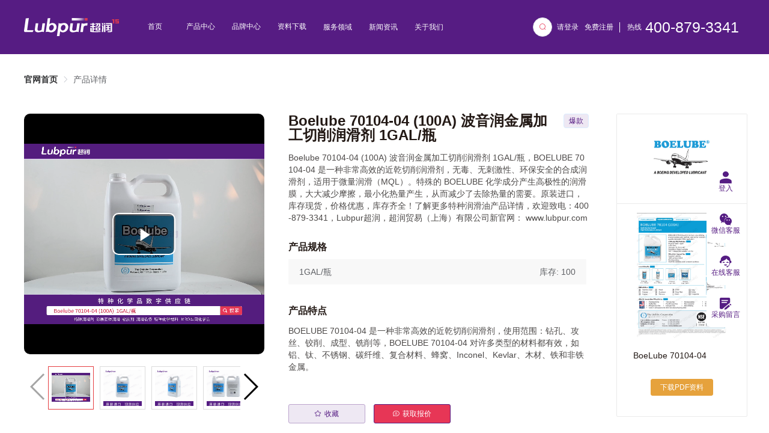

--- FILE ---
content_type: text/html; charset=utf-8
request_url: https://www.lubpur.com/product/12082.html
body_size: 25400
content:
<!doctype html>
<html data-n-head-ssr lang="en" data-n-head="%7B%22lang%22:%7B%22ssr%22:%22en%22%7D%7D">
  <head >
    <title>Boelube 70104-04 (100A) 波音润金属加工切削润滑剂 1GAL/瓶_Lubpur超润</title><meta data-n-head="ssr" charset="utf-8"><meta data-n-head="ssr" name="viewport" content="width=device-width, initial-scale=1, user-scalable=0"><meta data-n-head="ssr" name="360-site-verification"><meta data-n-head="ssr" name="format-detection" content="telephone=no"><meta data-n-head="ssr" data-hid="keywords" name="keywords" content="Boelube 70104 (100A) Red Liquid Lubricant,Boelube,Boelube 70104-04,Lubpur超润,Boelube 70104-04 (100A) 波音润金属加工切削润滑剂 1GAL/瓶,BOELUBE 波音润"><meta data-n-head="ssr" data-hid="description" name="description" content="Boelube 70104-04 (100A) 波音润金属加工切削润滑剂 1GAL/瓶，BOELUBE 70104-04 是一种非常高效的近乾切削润滑剂，无毒、无刺激性、环保安全的合成润滑剂，适用于微量润滑（MQL）。特殊的 BOELUBE 化学成分产生高极性的润滑膜，大大减少摩擦，最小化热量产生，从而减少了去除热量的需要。原装进口，库存现货，价格优惠，库存齐全！了解更多特种润滑油产品详情，欢迎致电：400-879-3341，Lubpur超润，超润贸易（上海）有限公司新官网： www.lubpur.com"><link data-n-head="ssr" rel="icon" type="image/x-icon" href="/favicon.ico"><link data-n-head="ssr" rel="stylesheet" href="/css/iconfont.css" type="text/css"><link data-n-head="ssr" rel="stylesheet" href="/css/baseReset.css" type="text/css"><link data-n-head="ssr" rel="stylesheet" href="/css/flex.css" type="text/css"><link data-n-head="ssr" rel="stylesheet" href="/css/ql-editor.css" type="text/css"><link data-n-head="ssr" rel="stylesheet" href="/css/library.css" type="text/css"><link data-n-head="ssr" rel="stylesheet" href="/css/custom-theme.css" type="text/css"><link data-n-head="ssr" rel="stylesheet" href="/css/swiper.min.css" type="text/css"><link data-n-head="ssr" rel="stylesheet" href="/css/video-js.css" type="text/css"><link data-n-head="ssr" rel="stylesheet" href="/css/fullpage.css" type="text/css"><link data-n-head="ssr" rel="stylesheet" href="/css/element-ui-index.css" type="text/css"><link data-n-head="ssr" rel="stylesheet" href="/css/display.css"><script data-n-head="ssr" src="https://s.ssl.qhres2.com/ssl/ab77b6ea7f3fbf79.js" id="sozz"></script><script data-n-head="ssr" src="https://qfdk61.kuaishang.cn/bs/ks.j?cI=739663&amp;fI=4876" charset="utf-8"></script><link rel="preload" href="/_nuxt/2a1130a.js" as="script"><link rel="preload" href="/_nuxt/ca98406.js" as="script"><link rel="preload" href="/_nuxt/61fbcca.js" as="script"><link rel="preload" href="/_nuxt/03fd690.js" as="script"><link rel="preload" href="/_nuxt/7006e46.js" as="script"><style data-vue-ssr-id="3918fa0e:0 7e56e4e3:0 5708d536:0 6159aa96:0 69e7bc41:0 100e19eb:0 bdebfe70:0 7507e2da:0 651267ae:0 45a9e0bc:0 2d6c6cf0:0">:root{--t12:0.0625rem;--t14:0.07291rem;--t16:0.08333rem;--t18:0.09375rem;--t20:0.10416rem;--t30:0.15625rem;--t34:0.17708rem;--t36:0.1875rem;--t40:0.20833rem;--ColorZI:#551d83;--colorDanZI:#d2c7e0}
.nuxt-progress{position:fixed;top:0;left:0;right:0;height:2px;width:0;opacity:1;transition:width .1s,opacity .4s;background-color:#000;z-index:999999}.nuxt-progress.nuxt-progress-notransition{transition:none}.nuxt-progress-failed{background-color:red}
.layout-container[data-v-9e615984]{height:100%;overflow:hidden}.scroll[data-v-9e615984]{height:100%;overflow-y:auto}.app-main[data-v-9e615984]{padding:0;position:relative;overflow-x:hidden;overflow-y:hidden}.contentBox[data-v-9e615984]{background-color:#fff}
.topNav[data-v-7989cd35]{position:relative;top:0;z-index:103;width:100%}.topNav2[data-v-7989cd35]{position:fixed}.layout-hearder[data-v-7989cd35]{display:flex;background:#561c83;overflow:hidden;height:90px;width:100%}.layout-hearder>div[data-v-7989cd35]{width:1200px;margin:0 auto}.layout-hearder .layout-logo[data-v-7989cd35]{height:100%}.layout-hearder .layout-logo .logo[data-v-7989cd35]{cursor:pointer;height:30px}.layout-hearder .layout-menu[data-v-7989cd35]{padding-left:30px}.layout-hearder .layout-menu>.el-menu.el-menu--horizontal[data-v-7989cd35]{height:100%;border:0;display:flex;justify-content:space-between}.layout-hearder .layout-menu .el-menu.menu-hidden[data-v-7989cd35]{display:none;z-index:-1}.layout-hearder .el-menu-content[data-v-7989cd35] .el-submenu__title{font-size:12px;padding:0 14px;width:76px;text-align:center}.layout-hearder .el-menu-content[data-v-7989cd35] .el-menu-item{padding:0 14px;width:76px;text-align:center}.layout-hearder .header-login[data-v-7989cd35]{display:flex;align-items:center;justify-content:flex-end;height:100%;overflow:hidden;font-size:12px;color:#fff}.layout-hearder .header-login .high-light[data-v-7989cd35]{color:#fff;margin-right:20px}.layout-hearder .header-login .user-info[data-v-7989cd35]{margin-right:20px}.layout-hearder .header-login .user-info .el-avatar[data-v-7989cd35]{border:1px solid #fff}.layout-hearder .header-login .maxlength[data-v-7989cd35]{max-width:46px;overflow:hidden;text-overflow:ellipsis;white-space:nowrap;margin-left:5px}.layout-hearder .header-login .checkout[data-v-7989cd35]{font-style:normal;cursor:pointer}.layout-hearder .header-login a[data-v-7989cd35]{display:inline-block;cursor:pointer;line-height:17px;font-size:12px;margin-right:10px}.layout-hearder .phone[data-v-7989cd35]{padding-left:12px;border-left:1px solid #fff;display:flex;align-items:center}.layout-hearder .search-btn[data-v-7989cd35]{margin-right:8px;color:#e73656}.collapse-menu[data-v-7989cd35]{position:fixed;left:0;top:3.5rem;right:0;bottom:0;width:100%!important;height:100vh;z-index:100;overflow-y:auto!important}.collapse-menu[data-v-7989cd35] .el-menu-item,.collapse-menu[data-v-7989cd35] .el-submenu__title{text-align:center;color:hsla(0,0%,100%,.6)!important}.collapse-menu[data-v-7989cd35] .el-submenu .el-menu-item{background-color:#320f51!important;color:hsla(0,0%,100%,.6)!important}.nav-submenu[data-v-7989cd35]{color:#fff!important;background-color:#561c83!important}.nav-submenu[data-v-7989cd35]:hover{background-color:#451669!important}@media only screen and (min-width:1200px){.layout-menu[data-v-7989cd35] .el-icon-arrow-down:before{content:none}}@media only screen and (max-width:1199px){.laylout-more[data-v-7989cd35]{display:block}.layout-hearder[data-v-7989cd35]{height:3.5rem;padding:0 1.07rem}.layout-hearder .layout-logo .logo[data-v-7989cd35]{width:7.66rem;height:auto}.layout-hearder .phone-search[data-v-7989cd35]{justify-content:flex-end}.layout-hearder .phone-search .phone-icon[data-v-7989cd35]{width:1.07rem;margin-left:1.57rem}.el-menu-content[data-v-7989cd35] .el-menu-item,.el-menu-content[data-v-7989cd35] .el-submenu__title{font-size:1.07rem}.footer-message[data-v-7989cd35]{padding:0 30px}.footer-message>div[data-v-7989cd35]{padding-top:30px}.bottom-about[data-v-7989cd35]{width:auto}.link-right-img[data-v-7989cd35]{margin-top:20px}}.el-menu-item[data-v-7989cd35]{font-size:12px}.head-picture[data-v-7989cd35]{width:30px;height:30px;border-radius:50%;border:1px solid #f5f5f5}[data-v-7989cd35] .el-menu--horizontal>.el-menu-item{line-height:59px}
.el-message-box{max-width:80%}
.btnDiv[data-v-6567ddd7]{min-height:350px;position:fixed;bottom:100px;right:40px;width:64px}.btnDiv[data-v-6567ddd7],.btnDiv .sideBtn[data-v-6567ddd7]{display:flex;flex-direction:column}.btnDiv .sideBtn[data-v-6567ddd7]{width:100%;height:64px;border-radius:8px;background-color:#fff;justify-content:center;align-items:center;margin-bottom:6px;cursor:pointer}.btnDiv .sideBtn .imgs[data-v-6567ddd7]{width:20px;height:20px;margin-bottom:2px}.btnDiv .sideBtn .hui[data-v-6567ddd7]{color:#561c83}.btnDiv .sideBtn .bai[data-v-6567ddd7]{color:#fff}.btnDiv .sideBtn a[data-v-6567ddd7]{font-size:12px;pointer-events:none}.btnDiv .sideBtn[data-v-6567ddd7]:hover{background-color:#551d83}.btnDiv .sideBtn:hover p[data-v-6567ddd7]{color:#fff}.btnDiv .wx_div[data-v-6567ddd7]{position:relative}.btnDiv .wx_div .erweima[data-v-6567ddd7]{position:absolute;top:0;right:70px;background-color:#fff;border-radius:6px}.btnDiv .wx_div .erweima ul[data-v-6567ddd7]{display:flex;justify-content:center;width:100%;height:100%}.btnDiv .wx_div .erweima ul li[data-v-6567ddd7]{display:flex;flex-direction:column;justify-content:center;align-items:center;padding:8px}.btnDiv .wx_div .erweima ul li img[data-v-6567ddd7]{width:100px;height:100px}.btnDiv .wx_div .erweima ul li p[data-v-6567ddd7]{font-size:12px;color:#808c96}.btnDiv .bgZI[data-v-6567ddd7]{background-color:#551d83}@media only screen and (max-width:1199px){.btnDiv[data-v-6567ddd7]{width:40px;right:15px;bottom:41px;min-height:200px}.btnDiv .sideBtn[data-v-6567ddd7]{height:40px}}
.productDetail .arrow-bg[data-v-6a4dce36]{border-radius:50%;width:24px;height:24px;background-color:#551d83;color:#fff;font-size:16px;text-align:center;line-height:24px;cursor:pointer}.productDetail .disable[data-v-6a4dce36]{opacity:.3;pointer-events:none}.productDetail .pre-text[data-v-6a4dce36]{font-size:14px;color:#551d83;cursor:pointer}.productDetail .gap16[data-v-6a4dce36]{margin-left:16px}.productDetail[data-v-6a4dce36] .no-img .img-content img{width:100%}.productDetail .product-info-content[data-v-6a4dce36]{margin-left:40px;margin-right:46px}.productDetail .product-title[data-v-6a4dce36]{font-size:16px;font-weight:700;color:#231915}.productDetail .product-title1[data-v-6a4dce36]{font-size:24px}.productDetail .title-tag[data-v-6a4dce36]{margin-left:15px;margin-bottom:10px}.productDetail .product-description[data-v-6a4dce36]{font-size:14px;color:#4c4948;line-height:20px;margin-top:15px}.productDetail .product-title2[data-v-6a4dce36]{margin-top:31px;margin-bottom:12px}.productDetail .product-title3[data-v-6a4dce36]{margin-top:36px;margin-bottom:12px}.productDetail .specifications-list[data-v-6a4dce36]{cursor:pointer;width:496px;background:#f8f8f8;border-radius:1px;padding:14px 18px;box-sizing:border-box}.productDetail .product-btn[data-v-6a4dce36]{margin-top:52px}.productDetail .product-btn>button[data-v-6a4dce36]{width:128px}.productDetail .product-download-content[data-v-6a4dce36]{width:218px;border-radius:2px;border:1px solid #eaeaea}.productDetail .product-download-content .log[data-v-6a4dce36]{text-align:center;cursor:pointer;width:100%;border-bottom:1px solid #eaeaea}.productDetail .product-download[data-v-6a4dce36]{border-radius:2px;padding:15px 13px;height:353px}.productDetail .product-download .down-name[data-v-6a4dce36]{width:162px;font-size:14px;color:#231915;padding-top:20px;line-height:18px}.productDetail .product-download .down-btn[data-v-6a4dce36]{margin-top:30px}.productDetail .detail-title[data-v-6a4dce36]{margin-top:40px;margin-bottom:40px}.productDetail .detail-title[data-v-6a4dce36],.productDetail .productLabel[data-v-6a4dce36]{font-size:16px;font-weight:700;color:#231915;border-left:4px solid #551c83;padding-left:14px}.productDetail .detail-describtion[data-v-6a4dce36]{max-width:780px;margin:0 auto;overflow:hidden;word-break:break-all}.productDetail .detail-describtion[data-v-6a4dce36] li,.productDetail .detail-describtion[data-v-6a4dce36] p,.productDetail .detail-describtion[data-v-6a4dce36] span{font-size:16px;line-height:22px}.productDetail .detail-describtion[data-v-6a4dce36] img{max-width:100%}.productDetail .shop-content .shop-list[data-v-6a4dce36]{margin-bottom:30px;margin-right:12px}.detail-videos[data-v-6a4dce36]{margin-bottom:48px;width:780px;height:auto}.thumb-example[data-v-6a4dce36]{height:480px}.thumb-example .swiper-button-next[data-v-6a4dce36],.thumb-example .swiper-button-prev[data-v-6a4dce36]{margin-top:-14px}.swiper .img[data-v-6a4dce36]{width:100%;height:100%}.swiper .swiper-slide[data-v-6a4dce36]{background-size:cover;background-position:50%}.swiper.gallery-thumbs[data-v-6a4dce36]{height:20%;box-sizing:border-box}.swiper.gallery-thumbs .swiper-slide[data-v-6a4dce36]{display:flex;align-items:center;justify-content:center;width:20%;height:60px;margin-top:20px;border:1px solid #dbdbdb;padding:5px}.swiper.gallery-thumbs .swiper-active[data-v-6a4dce36]{border:1px solid #e53e41}.video-thumbs[data-v-6a4dce36],.video-thumbs video[data-v-6a4dce36]{max-width:100%;max-height:100%}.gallery-thumbs[data-v-6a4dce36]{width:80%;box-sizing:border-box}.gallery-top[data-v-6a4dce36]{height:400px;width:100%;border-radius:10px;overflow:hidden}.gallery-top .img[data-v-6a4dce36]{width:100%;height:100%}@media only screen and (max-width:1199px){.detail-videos[data-v-6a4dce36]{height:auto;width:100%}.carousel[data-v-6a4dce36]{width:100%;height:14.29rem;margin-bottom:1.96rem}.swiper.gallery-top[data-v-6a4dce36]{height:100%;border-radius:0}.productDetail .moreBtn[data-v-6a4dce36]{font-size:14px;color:#551d83;padding:8px 50px;border-radius:18px;background-color:#f2edf6;margin-bottom:20px}.productDetail .moreBtn[data-v-6a4dce36]:active{opacity:.85}.productDetail .product-info-content[data-v-6a4dce36]{margin:0}.productDetail .el-dropdown[data-v-6a4dce36],.productDetail .specifications-list[data-v-6a4dce36]{width:100%}.productDetail .title-tag[data-v-6a4dce36]{margin-left:0;margin-right:15px}.product-btn[data-v-6a4dce36]{position:fixed;bottom:0;display:flex;width:100%;z-index:102}.product-btn button[data-v-6a4dce36]{flex:1;margin:0}.shop-content[data-v-6a4dce36]{width:100%}.shop-content .shop-list[data-v-6a4dce36]{width:50%;margin:0 0 30px!important}}

.breadcrumb[data-v-5584fc98]{padding-top:35px;padding-bottom:50px;margin-left:auto;margin-right:auto;width:1200px}
.product-list[data-v-e0fbdb0e]{max-width:180px;height:100%;margin:0 auto;padding:10px 5px;box-sizing:border-box;cursor:pointer}.product-list .product-content[data-v-e0fbdb0e]{overflow:hidden}.product-list .product-img[data-v-e0fbdb0e]{width:170px;height:170px;box-sizing:border-box;border-radius:6px;border:1px solid #e6e6e6;position:relative}.product-list[data-v-e0fbdb0e] .el-image{width:100%;height:100%}.product-list .product-description[data-v-e0fbdb0e]{font-size:12px;color:#656464;line-height:17px;margin-top:14px;height:50px;-webkit-line-clamp:3}.product-list .product-description[data-v-e0fbdb0e],.product-list .product-title[data-v-e0fbdb0e]{display:-webkit-box;overflow:hidden;text-overflow:ellipsis;-webkit-box-orient:vertical}.product-list .product-title[data-v-e0fbdb0e]{font-size:14px;font-weight:700;color:#000;line-height:20px;height:40px;margin:14px 0;-webkit-line-clamp:2}.product-list .collection-btn[data-v-e0fbdb0e]{width:68px;padding-left:6px}.product-list .logo-content[data-v-e0fbdb0e]{position:absolute;left:0;top:0;z-index:100}.product-list .logo-content .el-image[data-v-e0fbdb0e]{width:52px;height:20px;background:#e73656;border-radius:7px 0 7px 0;margin-right:4px}@media only screen and (max-width:1199px){.product-list .product-list[data-v-e0fbdb0e]{max-width:100%;width:100%}.product-list .product-img[data-v-e0fbdb0e]{width:100%;height:0;position:relative;padding-top:100%}.product-list .product-img .image[data-v-e0fbdb0e]{position:absolute;top:0;left:0;width:100%;height:100%}.product-list .consult[data-v-e0fbdb0e]{padding:9px}}.product-list[data-v-e0fbdb0e] .el-button+.el-button{margin-left:auto}@media only screen and (min-width:1200px){.product-list[data-v-e0fbdb0e]:hover{z-index:1;box-shadow:0 0 2px 2px #e4e4e4;transition:all .5s}.el-button--small[data-v-e0fbdb0e]{padding:8px!important}}
.footerNav .footer-message[data-v-7758ae10]{background:#f1ecf5;padding:0 64px;box-sizing:border-box;overflow:hidden}.footerNav .footer-message>div[data-v-7758ae10]{padding-top:34px}.footerNav .footer-message .new-meaages[data-v-7758ae10] .el-checkbox__input.is-checked .el-checkbox__inner{background-color:#f1ecf5;border-color:#561c83;border-radius:50%}.footerNav .footer-message .new-meaages[data-v-7758ae10] .el-checkbox__input.is-checked .el-checkbox__inner:after{border-color:#561c83}.footerNav .footer-message .new-meaages[data-v-7758ae10] .el-checkbox__inner{border-radius:50%}.footerNav .footer-message .all_label[data-v-7758ae10]{display:inline-grid;white-space:pre-line;word-wrap:break-word;overflow:hidden;font-size:12px}.footerNav .footer-message .all_label .agreement[data-v-7758ae10]{margin:0;padding:0;font-size:12px;color:#561c83;text-decoration:underline}.footerNav .footer-message .tip-box[data-v-7758ae10]{height:22px;background:#f8d8dd;border-radius:2px;line-height:22px;font-size:12px;color:#e73656;padding:0 6px;position:absolute;top:-1px;left:-120px}.footerNav .footer-message .check-title[data-v-7758ae10]{font-size:16px;font-weight:600;color:#1a1a1a;margin-right:36px}.footerNav .bottom-about[data-v-7758ae10]{max-width:1320px;margin:0 auto;padding:40px 0;background:#561c83}.footerNav .bottom-about .imgbox[data-v-7758ae10]{padding-top:50px}.footerNav .bottom-about .imgbox img[data-v-7758ae10]{width:49px}.footerNav .bottom-about .link-conent[data-v-7758ae10]{align-items:flex-start;margin-right:46px}.footerNav .bottom-about .link-right-img[data-v-7758ae10]{margin-left:50px}.footerNav .bottom-about .link-right-img img[data-v-7758ae10]{width:102px;margin-bottom:16px}.footerNav .bottom-about .link-right-img .logo[data-v-7758ae10]{margin-bottom:30px}.footerNav .el-footer[data-v-7758ae10]{background:#561c83;padding:0}.footerNav .el-footer .bottom-right img[data-v-7758ae10]{height:120px}.footerNav .el-footer .about-content[data-v-7758ae10]{font-size:12px;font-weight:400;color:hsla(0,0%,100%,.8)}.footerNav .el-footer .about-content .about-list[data-v-7758ae10]{min-height:400px}.footerNav .el-footer .about-content .title[data-v-7758ae10]{font-size:14px;font-weight:700;padding-bottom:34px;padding-left:20px}.footerNav .el-footer .about-content .title img[data-v-7758ae10]{width:12px;margin-right:4px}.footerNav .el-footer .about-content .list-link[data-v-7758ae10]{display:flex;padding:10px 0 10px 36px;line-height:17px}.footerNav .el-footer .about-content .list-link img[data-v-7758ae10]{width:12px;height:12px;margin-right:4px}.footerNav .el-footer .about-content .link-img[data-v-7758ae10]{padding-top:12px;padding-left:36px}.footerNav .el-footer .about-content .link-img img[data-v-7758ae10]{margin-right:7px}.footerNav .el-footer .about-content .list-border[data-v-7758ae10]{width:12px;height:3px;background:#fff;margin-left:36px}.footerNav .el-footer .footer-box[data-v-7758ae10]{padding:16px 30px;font-size:14px;background:#431667;background-color:rgba(0,0,0,.3);color:hsla(0,0%,100%,.6)}.footerNav .el-footer .footer-box img[data-v-7758ae10]{margin:0 4px}.footerNav .el-drawer__body[data-v-7758ae10]{overflow-y:auto}.footerNav .laylout-more[data-v-7758ae10]{display:none}.footerNav .friend-link[data-v-7758ae10]{padding:0 30px 16px;color:hsla(0,0%,100%,.6)}.footerNav .friend-link .list[data-v-7758ae10]{padding-top:10px}.footerNav .message .message-checked[data-v-7758ae10]{display:flex;align-items:center}.footerNav .message .email-box[data-v-7758ae10]{width:100%;position:relative;height:40px}.footerNav .message .email-box .tips-box[data-v-7758ae10]{color:#e73656;font-size:12px;position:absolute;height:22px;line-height:22px;left:180px;top:9px}.footerNav .message[data-v-7758ae10] .el-form-item{margin-bottom:18px}.footerNav .message .check-box[data-v-7758ae10]{position:relative}.footerNav .message .check[data-v-7758ae10] .el-form-item__content{line-height:0}@media only screen and (max-width:1365px){.footerNav .ui-hidden[data-v-7758ae10]{display:none}}@media only screen and (max-width:1199px){.footerNav .link-right-img[data-v-7758ae10]{margin-top:20px}.footerNav .footer-message[data-v-7758ae10]{padding:0 .8rem}.footerNav .footer-message .check-title[data-v-7758ae10]{margin-right:.5rem;font-size:14px}.footerNav .footer-message .all_label[data-v-7758ae10]{padding-right:.2rem}.footerNav .footer-message .new-meaages[data-v-7758ae10] .el-checkbox{margin-left:.6rem}.footerNav .footer-message[data-v-7758ae10] .el-checkbox{margin-right:0;font-size:12px}.footerNav .footer-message[data-v-7758ae10] .el-checkbox .el-checkbox__label{padding-left:.29rem;font-size:12px;box-sizing:border-box}.footerNav .el-footer .about-content .about-list[data-v-7758ae10]{min-height:auto;padding-top:34px}.footerNav .el-footer .about-content .about-list .about-list__ul[data-v-7758ae10]{display:flex;flex-wrap:wrap}.footerNav .el-footer .about-content .about-list .title[data-v-7758ae10]{padding-bottom:16px}.footerNav .link-list[data-v-7758ae10]{flex:1}}</style>
    <script async src="https://www.googletagmanager.com/gtag/js?id=G-99T5ZVYMT4"></script>
    <script>function gtag(){dataLayer.push(arguments)}window.dataLayer=window.dataLayer||[],gtag("js",new Date),gtag("config","G-99T5ZVYMT4")</script>
  </head>
  <body >
    <div data-server-rendered="true" id="__nuxt"><!----><div id="__layout"><div class="layout-container" data-v-9e615984><div class="topNav" data-v-7989cd35 data-v-9e615984><div class="layout-hearder" data-v-7989cd35><div class="el-row is-align-middle el-row--flex" data-v-7989cd35><div class="el-col el-col-24 el-col-xs-10 el-col-md-12 el-col-lg-3" data-v-7989cd35><div class="layout-logo" data-v-7989cd35><img src="/_nuxt/img/logo.3ed7ef3.svg" alt="【官网】Lubpur超润-特种化学品数字供应链-快采(让化学品采购更高效)" class="logo" data-v-7989cd35></div></div> <div class="layout-menu hidden-md-and-down ui-flex el-col el-col-24 el-col-lg-12" data-v-7989cd35><!----> <ul role="menubar" class="el-menu-content el-menu--horizontal el-menu" style="background-color:#561c83;" data-v-7989cd35><li role="menuitem" tabindex="-1" class="el-menu-item" style="color:#ffffff;border-bottom-color:transparent;background-color:#561c83;" data-v-7989cd35><a href="https://www.lubpur.com" target="_self" style="pointer-events:none;" data-v-7989cd35>首页</a></li> <li role="menuitem" tabindex="-1" class="el-menu-item" style="color:#ffffff;border-bottom-color:transparent;background-color:#561c83;" data-v-7989cd35><a href="https://www.lubpur.com/product" target="_self" onclick="return false" style="pointer-events:none;" data-v-7989cd35>产品中心</a></li><li role="menuitem" tabindex="-1" class="el-menu-item" style="color:#ffffff;border-bottom-color:transparent;background-color:#561c83;" data-v-7989cd35><a href="https://www.lubpur.com/brand" target="_self" onclick="return false" style="pointer-events:none;" data-v-7989cd35>品牌中心</a></li><li role="menuitem" tabindex="-1" class="el-menu-item" style="color:#ffffff;border-bottom-color:transparent;background-color:#561c83;" data-v-7989cd35><a href="https://www.lubpur.com/library" target="_self" onclick="return false" style="pointer-events:none;" data-v-7989cd35>资料下载</a></li><li role="menuitem" aria-haspopup="true" class="el-submenu el-submenu" data-v-7989cd35><div class="el-submenu__title" style="border-bottom-color:transparent;color:#ffffff;background-color:#561c83;"> 服务领域<i class="el-submenu__icon-arrow el-icon-arrow-down"></i></div><div class="el-menu--horizontal" style="display:none;"><ul role="menu" class="el-menu el-menu--popup el-menu--popup-" style="background-color:#561c83;"> <div class="el-menu-item nav-submenu" data-v-7989cd35><a href="https://www.lubpur.com/article/53.html" target="_self" onclick="return false" style="pointer-events:none;" data-v-7989cd35>机器人自动化</a></div><div class="el-menu-item nav-submenu" data-v-7989cd35><a href="https://www.lubpur.com/article/54.html" target="_self" onclick="return false" style="pointer-events:none;" data-v-7989cd35>食品医药</a></div><div class="el-menu-item nav-submenu" data-v-7989cd35><a href="https://www.lubpur.com/article/55.html" target="_self" onclick="return false" style="pointer-events:none;" data-v-7989cd35>机械加工</a></div><div class="el-menu-item nav-submenu" data-v-7989cd35><a href="https://www.lubpur.com/article/56.html" target="_self" onclick="return false" style="pointer-events:none;" data-v-7989cd35>电子电器</a></div><div class="el-menu-item nav-submenu" data-v-7989cd35><a href="https://www.lubpur.com/article/57.html" target="_self" onclick="return false" style="pointer-events:none;" data-v-7989cd35>航空航天</a></div><div class="el-menu-item nav-submenu" data-v-7989cd35><a href="https://www.lubpur.com/article/58.html" target="_self" onclick="return false" style="pointer-events:none;" data-v-7989cd35>轨道交通</a></div><div class="el-menu-item nav-submenu" data-v-7989cd35><a href="https://www.lubpur.com/article/59.html" target="_self" onclick="return false" style="pointer-events:none;" data-v-7989cd35>军工设备</a></div><div class="el-menu-item nav-submenu" data-v-7989cd35><a href="https://www.lubpur.com/article/60.html" target="_self" onclick="return false" style="pointer-events:none;" data-v-7989cd35>汽车工业零部件</a></div><div class="el-menu-item nav-submenu" data-v-7989cd35><a href="https://www.lubpur.com/article/61.html" target="_self" onclick="return false" style="pointer-events:none;" data-v-7989cd35>石油开采与船舶</a></div></ul></div></li><li role="menuitem" aria-haspopup="true" class="el-submenu el-submenu" data-v-7989cd35><div class="el-submenu__title" style="border-bottom-color:transparent;color:#ffffff;background-color:#561c83;"> 新闻资讯<i class="el-submenu__icon-arrow el-icon-arrow-down"></i></div><div class="el-menu--horizontal" style="display:none;"><ul role="menu" class="el-menu el-menu--popup el-menu--popup-" style="background-color:#561c83;"> <div class="el-menu-item nav-submenu" data-v-7989cd35><a href="/gonggao" target="_self" onclick="return false" style="pointer-events:none;" data-v-7989cd35>公司公告</a></div><div class="el-menu-item nav-submenu" data-v-7989cd35><a href="/xinwen" target="_self" onclick="return false" style="pointer-events:none;" data-v-7989cd35>公司新闻</a></div><div class="el-menu-item nav-submenu" data-v-7989cd35><a href="/news" target="_self" onclick="return false" style="pointer-events:none;" data-v-7989cd35>行业新闻</a></div><div class="el-menu-item nav-submenu" data-v-7989cd35><a href="/article" target="_self" onclick="return false" style="pointer-events:none;" data-v-7989cd35>文章列表</a></div></ul></div></li><li role="menuitem" aria-haspopup="true" class="el-submenu el-submenu" data-v-7989cd35><div class="el-submenu__title" style="border-bottom-color:transparent;color:#ffffff;background-color:#561c83;"> 关于我们<i class="el-submenu__icon-arrow el-icon-arrow-down"></i></div><div class="el-menu--horizontal" style="display:none;"><ul role="menu" class="el-menu el-menu--popup el-menu--popup-" style="background-color:#561c83;"> <div class="el-menu-item nav-submenu" data-v-7989cd35><a href="/help" target="_self" onclick="return false" style="pointer-events:none;" data-v-7989cd35>帮助中心</a></div><div class="el-menu-item nav-submenu" data-v-7989cd35><a href="/about-us" target="_self" onclick="return false" style="pointer-events:none;" data-v-7989cd35>关于我们</a></div><div class="el-menu-item nav-submenu" data-v-7989cd35><a href="/recruitment" target="_self" onclick="return false" style="pointer-events:none;" data-v-7989cd35>招贤纳士</a></div></ul></div></li></ul></div> <div class="header-login hidden-md-and-down el-col el-col-24 el-col-sm-18 el-col-lg-9" data-v-7989cd35><button type="button" class="el-button search-btn el-button--default el-button--small is-circle" data-v-7989cd35><!----><i class="el-icon-search"></i><!----></button> <a href="/login/index.html" target="_self" data-v-7989cd35>请登录</a> <a href="https://www.lubpur.com/login/index.html?type=register" target="_self" data-v-7989cd35>免费注册</a> <!----> <span class="phone" data-v-7989cd35>热线<a style="font-size:25px;margin-left:6px;" data-v-7989cd35>400-879-3341</a></span></div> <div class="hidden-lg-and-up ui-flex el-col el-col-24 el-col-md-12" data-v-7989cd35><div class="ui-flex ui-flex-1 phone-search" data-v-7989cd35><div class="ui-flex el-col el-col-24 el-col-push-1" data-v-7989cd35><!----></div> <img src="[data-uri]" alt="" class="phone-icon" data-v-7989cd35> <img src="[data-uri]" alt="" class="phone-icon" data-v-7989cd35></div></div></div></div> <ul role="menubar" class="collapse-menu el-menu-content scroll-content el-menu" style="background-color:#561c83;display:none;" data-v-7989cd35><!----> <li role="menuitem" tabindex="-1" class="el-menu-item" style="padding-left:20px;color:#ffffff;background-color:#561c83;" data-v-7989cd35>首页</li> <li role="menuitem" tabindex="-1" class="el-menu-item" style="padding-left:20px;color:#ffffff;background-color:#561c83;" data-v-7989cd35><a href="https://www.lubpur.com/product" target="_self" data-v-7989cd35>产品中心</a></li><li role="menuitem" tabindex="-1" class="el-menu-item" style="padding-left:20px;color:#ffffff;background-color:#561c83;" data-v-7989cd35><a href="https://www.lubpur.com/brand" target="_self" data-v-7989cd35>品牌中心</a></li><li role="menuitem" tabindex="-1" class="el-menu-item" style="padding-left:20px;color:#ffffff;background-color:#561c83;" data-v-7989cd35><a href="https://www.lubpur.com/library" target="_self" data-v-7989cd35>资料下载</a></li><li role="menuitem" aria-haspopup="true" class="el-submenu el-submenu" data-v-7989cd35><div class="el-submenu__title" style="padding-left:20px;color:#ffffff;background-color:#561c83;"> 服务领域<i class="el-submenu__icon-arrow el-icon-arrow-down"></i></div><ul role="menu" class="el-menu el-menu--inline" style="background-color:#561c83;display:none;"> <li role="menuitem" tabindex="-1" class="el-menu-item" style="padding-left:40px;color:#ffffff;background-color:#561c83;" data-v-7989cd35><a href="https://www.lubpur.com/article/53.html" target="_self" data-v-7989cd35>机器人自动化</a></li><li role="menuitem" tabindex="-1" class="el-menu-item" style="padding-left:40px;color:#ffffff;background-color:#561c83;" data-v-7989cd35><a href="https://www.lubpur.com/article/54.html" target="_self" data-v-7989cd35>食品医药</a></li><li role="menuitem" tabindex="-1" class="el-menu-item" style="padding-left:40px;color:#ffffff;background-color:#561c83;" data-v-7989cd35><a href="https://www.lubpur.com/article/55.html" target="_self" data-v-7989cd35>机械加工</a></li><li role="menuitem" tabindex="-1" class="el-menu-item" style="padding-left:40px;color:#ffffff;background-color:#561c83;" data-v-7989cd35><a href="https://www.lubpur.com/article/56.html" target="_self" data-v-7989cd35>电子电器</a></li><li role="menuitem" tabindex="-1" class="el-menu-item" style="padding-left:40px;color:#ffffff;background-color:#561c83;" data-v-7989cd35><a href="https://www.lubpur.com/article/57.html" target="_self" data-v-7989cd35>航空航天</a></li><li role="menuitem" tabindex="-1" class="el-menu-item" style="padding-left:40px;color:#ffffff;background-color:#561c83;" data-v-7989cd35><a href="https://www.lubpur.com/article/58.html" target="_self" data-v-7989cd35>轨道交通</a></li><li role="menuitem" tabindex="-1" class="el-menu-item" style="padding-left:40px;color:#ffffff;background-color:#561c83;" data-v-7989cd35><a href="https://www.lubpur.com/article/59.html" target="_self" data-v-7989cd35>军工设备</a></li><li role="menuitem" tabindex="-1" class="el-menu-item" style="padding-left:40px;color:#ffffff;background-color:#561c83;" data-v-7989cd35><a href="https://www.lubpur.com/article/60.html" target="_self" data-v-7989cd35>汽车工业零部件</a></li><li role="menuitem" tabindex="-1" class="el-menu-item" style="padding-left:40px;color:#ffffff;background-color:#561c83;" data-v-7989cd35><a href="https://www.lubpur.com/article/61.html" target="_self" data-v-7989cd35>石油开采与船舶</a></li></ul></li><li role="menuitem" aria-haspopup="true" class="el-submenu el-submenu" data-v-7989cd35><div class="el-submenu__title" style="padding-left:20px;color:#ffffff;background-color:#561c83;"> 新闻资讯<i class="el-submenu__icon-arrow el-icon-arrow-down"></i></div><ul role="menu" class="el-menu el-menu--inline" style="background-color:#561c83;display:none;"> <li role="menuitem" tabindex="-1" class="el-menu-item" style="padding-left:40px;color:#ffffff;background-color:#561c83;" data-v-7989cd35><a href="/gonggao" target="_self" data-v-7989cd35>公司公告</a></li><li role="menuitem" tabindex="-1" class="el-menu-item" style="padding-left:40px;color:#ffffff;background-color:#561c83;" data-v-7989cd35><a href="/xinwen" target="_self" data-v-7989cd35>公司新闻</a></li><li role="menuitem" tabindex="-1" class="el-menu-item" style="padding-left:40px;color:#ffffff;background-color:#561c83;" data-v-7989cd35><a href="/news" target="_self" data-v-7989cd35>行业新闻</a></li><li role="menuitem" tabindex="-1" class="el-menu-item" style="padding-left:40px;color:#ffffff;background-color:#561c83;" data-v-7989cd35><a href="/article" target="_self" data-v-7989cd35>文章列表</a></li></ul></li><li role="menuitem" aria-haspopup="true" class="el-submenu el-submenu" data-v-7989cd35><div class="el-submenu__title" style="padding-left:20px;color:#ffffff;background-color:#561c83;"> 关于我们<i class="el-submenu__icon-arrow el-icon-arrow-down"></i></div><ul role="menu" class="el-menu el-menu--inline" style="background-color:#561c83;display:none;"> <li role="menuitem" tabindex="-1" class="el-menu-item" style="padding-left:40px;color:#ffffff;background-color:#561c83;" data-v-7989cd35><a href="/help" target="_self" data-v-7989cd35>帮助中心</a></li><li role="menuitem" tabindex="-1" class="el-menu-item" style="padding-left:40px;color:#ffffff;background-color:#561c83;" data-v-7989cd35><a href="/about-us" target="_self" data-v-7989cd35>关于我们</a></li><li role="menuitem" tabindex="-1" class="el-menu-item" style="padding-left:40px;color:#ffffff;background-color:#561c83;" data-v-7989cd35><a href="/recruitment" target="_self" data-v-7989cd35>招贤纳士</a></li></ul></li> <li role="menuitem" tabindex="-1" class="el-menu-item" style="padding-left:20px;color:#ffffff;background-color:#561c83;" data-v-7989cd35><a href="/login/index.html" target="_self" data-v-7989cd35>登录</a></li> <li role="menuitem" tabindex="-1" class="el-menu-item" style="padding-left:20px;color:#ffffff;background-color:#561c83;" data-v-7989cd35><a href="https://www.lubpur.com/login/index.html?type=register" target="_self" data-v-7989cd35>注册</a></li> <!----></ul></div> <div id="layout" class="scroll" data-v-9e615984><div class="contentBox" data-v-9e615984><div class="btnDiv" style="z-index:999;" data-v-6567ddd7 data-v-9e615984><div class="sideBtn" data-v-6567ddd7><img src="[data-uri]" alt class="imgs" data-v-6567ddd7> <a href="https://www.lubpur.com/personal/personalInfo" target="_self" class="hidden-md-and-down hui" data-v-6567ddd7>登入</a></div> <div class="sideBtn wx_div hidden-md-and-down" data-v-6567ddd7><img src="/_nuxt/img/weixin@2xhui.7fe20c6.png" alt class="imgs" data-v-6567ddd7> <a class="hidden-md-and-down hui" data-v-6567ddd7>微信客服</a> <!----></div> <div class="sideBtn" data-v-6567ddd7><img src="/_nuxt/img/ITSMkefu@2xhui.755bdbe.png" alt class="imgs" data-v-6567ddd7> <a href="https://qfdk61.kuaishang.cn/bs/im/4876/3987/739663.htm" target="_blank" rel="nofollow" class="hidden-md-and-down hui" data-v-6567ddd7>在线客服</a></div> <div class="sideBtn" data-v-6567ddd7><img src="/_nuxt/img/liuyan@2xhui.58b8cd5.png" alt class="imgs" data-v-6567ddd7> <a href="https://www.lubpur.com/purchase-message" target="_self" class="hidden-md-and-down hui" data-v-6567ddd7>采购留言</a></div> <!----></div> <main id="mainContent" class="el-main app-main" data-v-9e615984><div data-v-6a4dce36 data-v-9e615984 data-v-9e615984><div class="thumb-example carousel hidden-lg-and-up" style="height:0px;" data-v-6a4dce36><!----></div> <div class="product-btn hidden-lg-and-up" data-v-6a4dce36><button type="button" class="el-button el-button--primary el-button--small is-plain" data-v-6a4dce36><!----><i class="el-icon-star-off"></i><span>收藏
    </span></button> <button type="button" class="el-button consult el-button--primary el-button--small" data-v-6a4dce36><!----><i class="el-icon-chat-line-round"></i><span>获取报价
    </span></button></div> <div class="productDetail main_content" data-v-6a4dce36><div data-v-5584fc98 data-v-6a4dce36><div aria-label="Breadcrumb" role="navigation" class="el-breadcrumb breadcrumb hidden-md-and-down" data-v-5584fc98><span class="el-breadcrumb__item" data-v-5584fc98><span role="link" class="el-breadcrumb__inner"><a data-v-5584fc98>官网首页</a></span><span role="presentation" class="el-breadcrumb__separator"></span></span><span class="el-breadcrumb__item" data-v-5584fc98><span role="link" class="el-breadcrumb__inner"><a data-v-5584fc98>产品详情</a></span><span role="presentation" class="el-breadcrumb__separator"></span></span></div></div> <div class="el-row" data-v-6a4dce36><div class="hidden-md-and-down el-col el-col-24 el-col-lg-8" data-v-6a4dce36></div> <div class="product-info-content el-col el-col-24 el-col-lg-10" data-v-6a4dce36><div class="ui-flex ui-flex-start hidden-md-and-down" data-v-6a4dce36><h2 class="product-title product-title1" data-v-6a4dce36>
            Boelube 70104-04 (100A) 波音润金属加工切削润滑剂 1GAL/瓶
          </h2> <div class="ui-flex ui-flex-1 ui-flex-wrap" data-v-6a4dce36><span class="title-tag el-tag el-tag--small el-tag--light" data-v-6a4dce36>爆款
            </span></div></div> <div class="ui-flex ui-flex-wrap ui-flex-start hidden-lg-and-up" data-v-6a4dce36><span class="title-tag el-tag el-tag--small el-tag--light" data-v-6a4dce36>爆款
          </span> <h2 class="product-title product-title1" data-v-6a4dce36>
            Boelube 70104-04 (100A) 波音润金属加工切削润滑剂 1GAL/瓶
          </h2></div> <div class="product-description" data-v-6a4dce36>
          Boelube 70104-04 (100A) 波音润金属加工切削润滑剂 1GAL/瓶，BOELUBE 70104-04 是一种非常高效的近乾切削润滑剂，无毒、无刺激性、环保安全的合成润滑剂，适用于微量润滑（MQL）。特殊的 BOELUBE 化学成分产生高极性的润滑膜，大大减少摩擦，最小化热量产生，从而减少了去除热量的需要。原装进口，库存现货，价格优惠，库存齐全！了解更多特种润滑油产品详情，欢迎致电：400-879-3341，Lubpur超润，超润贸易（上海）有限公司新官网： www.lubpur.com
        </div> <div class="product-title product-title2" data-v-6a4dce36>产品规格</div> <div data-v-6a4dce36><div class="el-dropdown" data-v-6a4dce36><div class="specifications-list ui-flex-between" data-v-6a4dce36><span data-v-6a4dce36>
                /
              </span> <span data-v-6a4dce36>库存: </span></div> <ul class="el-dropdown-menu el-popper" style="display:none;" data-v-6a4dce36><li tabindex="-1" class="el-dropdown-menu__item" data-v-6a4dce36><!----><div class="specifications-list" data-v-6a4dce36><span data-v-6a4dce36>
                    1GAL/瓶
                  </span> <span data-v-6a4dce36>库存: 100</span></div></li></ul></div></div> <div class="product-title product-title3" data-v-6a4dce36>产品特点</div> <div class="product-description" data-v-6a4dce36>
          BOELUBE 70104-04 是一种非常高效的近乾切削润滑剂，使用范围：钻孔、攻丝、铰削、成型、铣削等，BOELUBE 70104-04 对许多类型的材料都有效，如铝、钛、不锈钢、碳纤维、复合材料、蜂窝、Inconel、Kevlar、木材、铁和非铁金属。
        </div> <div class="product-btn hidden-md-and-down" data-v-6a4dce36><button type="button" class="el-button el-button--primary el-button--small is-plain" data-v-6a4dce36><!----><i class="el-icon-star-off"></i><span>收藏
          </span></button> <button type="button" class="el-button consult el-button--primary el-button--small" data-v-6a4dce36><!----><i class="el-icon-chat-line-round"></i><span>获取报价
          </span></button></div></div> <div class="hidden-md-and-down el-col el-col-24 el-col-lg-4" data-v-6a4dce36><div class="product-download-content ui-flex ui-flex-column" data-v-6a4dce36><div class="log" data-v-6a4dce36><div class="el-image" style="width:100%;height:146px;" data-v-6a4dce36><div class="el-image__placeholder"></div><!----></div></div> <div class="product-download ui-flex ui-flex-column" data-v-6a4dce36><div class="el-image" style="width:149px;height:208px;" data-v-6a4dce36><div class="el-image__placeholder"></div><!----></div> <div class="down-name" data-v-6a4dce36>
              BoeLube 70104-04
            </div> <button type="button" class="el-button down-btn el-button--warning el-button--mini" data-v-6a4dce36><!----><!----><span>下载PDF资料
            </span></button></div></div></div></div> <div class="detail-title" data-v-6a4dce36>商品详情</div> <div class="ui-flex-column detail-content" data-v-6a4dce36><!----> <div class="ql-editor detail-describtion" data-v-6a4dce36>{}</div></div> <div class="ui-flex" style="padding: 40px 0" data-v-6a4dce36><span class="productLabel" data-v-6a4dce36>相关产品推荐</span> <div class="ui-flex-center" style="margin-left: auto" data-v-6a4dce36><span class="pre-text disable" style="margin-right: 12px" data-v-6a4dce36>上一页</span> <span class="arrow-bg disable" data-v-6a4dce36><i class="el-icon-arrow-left" data-v-6a4dce36></i></span> <span class="arrow-bg gap16" data-v-6a4dce36><i class="el-icon-arrow-right" data-v-6a4dce36></i></span> <span class="pre-text" style="margin-left: 10px" data-v-6a4dce36>下一页</span></div></div> <ul class="shop-content ui-flex ui-flex-wrap" data-v-6a4dce36><li class="shop-list ui-flex-column" data-v-6a4dce36><div class="product-list underline-block" style="max-width:212px;margin-right:20px;" data-v-e0fbdb0e data-v-6a4dce36><div class="product-content" data-v-e0fbdb0e><div class="product-img" style="width:202px;height:202px;" data-v-e0fbdb0e><div class="logo-content ui-flex ui-flex-wrap" data-v-e0fbdb0e><div class="el-image" data-v-e0fbdb0e><div class="el-image__placeholder"></div><!----></div></div> <div class="el-image image" data-v-e0fbdb0e><div class="el-image__placeholder"></div><!----></div></div> <div class="product-description underline-text" data-v-e0fbdb0e><a href="https://www.lubpur.com/product/12082.html" target="_self" style="pointer-events: none" data-v-e0fbdb0e>Boelube 70104-04 (100A) 波音润金属加工切削润滑剂 1GAL/瓶，BOELUBE 70104-04 是一种非常高效的近乾切削润滑剂，无毒、无刺激性、环保安全的合成润滑剂，适用于微量润滑（MQL）。特殊的 BOELUBE 化学成分产生高极性的润滑膜，大大减少摩擦，最小化热量产生，从而减少了去除热量的需要。原装进口，库存现货，价格优惠，库存齐全！了解更多特种润滑油产品详情，欢迎致电：400-879-3341，Lubpur超润，超润贸易（上海）有限公司新官网： www.lubpur.com</a></div> <div class="product-title underline-text" data-v-e0fbdb0e><a href="https://www.lubpur.com/product/12082.html" target="_self" style="pointer-events: none" data-v-e0fbdb0e>Boelube 70104-04 (100A) 波音润金属加工切削润滑剂 1GAL/瓶</a></div> <div class="ui-flex-between" data-v-e0fbdb0e><button type="button" class="el-button collection-btn el-button--primary el-button--small is-plain" data-v-e0fbdb0e><!----><i class="el-icon-star-off"></i><span>收藏
      </span></button> <button type="button" class="el-button consult el-button--primary el-button--small" style="width:120px;" data-v-e0fbdb0e><!----><i class="el-icon-chat-line-round"></i><span>获取报价
      </span></button></div></div></div></li><li class="shop-list ui-flex-column" data-v-6a4dce36><div class="product-list underline-block" style="max-width:212px;margin-right:20px;" data-v-e0fbdb0e data-v-6a4dce36><div class="product-content" data-v-e0fbdb0e><div class="product-img" style="width:202px;height:202px;" data-v-e0fbdb0e><div class="logo-content ui-flex ui-flex-wrap" data-v-e0fbdb0e></div> <div class="el-image image" data-v-e0fbdb0e><div class="el-image__placeholder"></div><!----></div></div> <div class="product-description underline-text" data-v-e0fbdb0e><a href="https://www.lubpur.com/product/4873.html" target="_self" style="pointer-events: none" data-v-e0fbdb0e>Lubpur超润-超润贸易（上海）有限公司原装进口美国波音润（BOELUBE）润滑剂BOELUBE70307Red(100A),波音润（BOELUBE）润滑剂供应商,每笔订单均可提供原厂质保书,进口报关单,原产地证明等手续,品质保障,价格优惠,您的超佳首选.</a></div> <div class="product-title underline-text" data-v-e0fbdb0e><a href="https://www.lubpur.com/product/4873.html" target="_self" style="pointer-events: none" data-v-e0fbdb0e>波音润（BOELUBE）润滑剂BOELUBELiquids70104Red(100A)</a></div> <div class="ui-flex-between" data-v-e0fbdb0e><button type="button" class="el-button collection-btn el-button--primary el-button--small is-plain" data-v-e0fbdb0e><!----><i class="el-icon-star-off"></i><span>收藏
      </span></button> <button type="button" class="el-button consult el-button--primary el-button--small" style="width:120px;" data-v-e0fbdb0e><!----><i class="el-icon-chat-line-round"></i><span>获取报价
      </span></button></div></div></div></li><li class="shop-list ui-flex-column" data-v-6a4dce36><div class="product-list underline-block" style="max-width:212px;margin-right:20px;" data-v-e0fbdb0e data-v-6a4dce36><div class="product-content" data-v-e0fbdb0e><div class="product-img" style="width:202px;height:202px;" data-v-e0fbdb0e><div class="logo-content ui-flex ui-flex-wrap" data-v-e0fbdb0e></div> <div class="el-image image" data-v-e0fbdb0e><div class="el-image__placeholder"></div><!----></div></div> <div class="product-description underline-text" data-v-e0fbdb0e><a href="https://www.lubpur.com/product/4879.html" target="_self" style="pointer-events: none" data-v-e0fbdb0e>Lubpur超润-超润贸易（上海）有限公司原装进口现货供应美国波音润BOELUBELiquids70106Clear(100F),波音润BOELUBE润滑剂是由波音公司研发生产的专用的太空时代润滑剂,它可以在切削边缘及工件的工作区域更光滑,降低表面的磨擦力,可以减少热的产生以及将产生的切屑粘接在一起.</a></div> <div class="product-title underline-text" data-v-e0fbdb0e><a href="https://www.lubpur.com/product/4879.html" target="_self" style="pointer-events: none" data-v-e0fbdb0e>波音润BOELUBELiquids70106Clear(100F)</a></div> <div class="ui-flex-between" data-v-e0fbdb0e><button type="button" class="el-button collection-btn el-button--primary el-button--small is-plain" data-v-e0fbdb0e><!----><i class="el-icon-star-off"></i><span>收藏
      </span></button> <button type="button" class="el-button consult el-button--primary el-button--small" style="width:120px;" data-v-e0fbdb0e><!----><i class="el-icon-chat-line-round"></i><span>获取报价
      </span></button></div></div></div></li><li class="shop-list ui-flex-column" data-v-6a4dce36><div class="product-list underline-block" style="max-width:212px;margin-right:20px;" data-v-e0fbdb0e data-v-6a4dce36><div class="product-content" data-v-e0fbdb0e><div class="product-img" style="width:202px;height:202px;" data-v-e0fbdb0e><div class="logo-content ui-flex ui-flex-wrap" data-v-e0fbdb0e></div> <div class="el-image image" data-v-e0fbdb0e><div class="el-image__placeholder"></div><!----></div></div> <div class="product-description underline-text" data-v-e0fbdb0e><a href="https://www.lubpur.com/product/4878.html" target="_self" style="pointer-events: none" data-v-e0fbdb0e>Lubpur超润-超润贸易（上海）有限公司原装进口现货供应美国波音润BOELUBE70305Pink(Hard),波音润BOELUBE润滑剂是由波音公司研发生产的专用的太空时代润滑剂,它可以在切削边缘及工件的工作区域更光滑,降低表面的磨擦力,可以减少热的产生以及将产生的切屑粘接在一起.</a></div> <div class="product-title underline-text" data-v-e0fbdb0e><a href="https://www.lubpur.com/product/4878.html" target="_self" style="pointer-events: none" data-v-e0fbdb0e>波音润BOELUBE70305Pink(Hard)</a></div> <div class="ui-flex-between" data-v-e0fbdb0e><button type="button" class="el-button collection-btn el-button--primary el-button--small is-plain" data-v-e0fbdb0e><!----><i class="el-icon-star-off"></i><span>收藏
      </span></button> <button type="button" class="el-button consult el-button--primary el-button--small" style="width:120px;" data-v-e0fbdb0e><!----><i class="el-icon-chat-line-round"></i><span>获取报价
      </span></button></div></div></div></li><li class="shop-list ui-flex-column" data-v-6a4dce36><div class="product-list underline-block" style="max-width:212px;margin-right:0;" data-v-e0fbdb0e data-v-6a4dce36><div class="product-content" data-v-e0fbdb0e><div class="product-img" style="width:202px;height:202px;" data-v-e0fbdb0e><div class="logo-content ui-flex ui-flex-wrap" data-v-e0fbdb0e></div> <div class="el-image image" data-v-e0fbdb0e><div class="el-image__placeholder"></div><!----></div></div> <div class="product-description underline-text" data-v-e0fbdb0e><a href="https://www.lubpur.com/product/4877.html" target="_self" style="pointer-events: none" data-v-e0fbdb0e>Lubpur超润-超润贸易（上海）有限公司原装进口美国波音润BOELUBE70302Blue(Soft),波音润BOELUBE润滑剂是由波音公司研发生产的专用的太空时代润滑剂,它可以在切削边缘及工件的工作区域更光滑,降低表面的磨擦力,可以减少热的产生以及将产生的切屑粘接在一起.</a></div> <div class="product-title underline-text" data-v-e0fbdb0e><a href="https://www.lubpur.com/product/4877.html" target="_self" style="pointer-events: none" data-v-e0fbdb0e>波音润BOELUBE70302Blue(Soft)</a></div> <div class="ui-flex-between" data-v-e0fbdb0e><button type="button" class="el-button collection-btn el-button--primary el-button--small is-plain" data-v-e0fbdb0e><!----><i class="el-icon-star-off"></i><span>收藏
      </span></button> <button type="button" class="el-button consult el-button--primary el-button--small" style="width:120px;" data-v-e0fbdb0e><!----><i class="el-icon-chat-line-round"></i><span>获取报价
      </span></button></div></div></div></li></ul> <!----></div></div></main></div> <div class="footerNav" data-v-7758ae10 data-v-9e615984><form class="el-form" data-v-7758ae10><div class="footer-message el-row" data-v-7758ae10><div class="ui-flex new-meaages el-col el-col-24 el-col-lg-12" data-v-7758ae10><div class="check-title" data-v-7758ae10>获取最新消息</div> <div class="ui-flex-1" data-v-7758ae10><label class="el-checkbox is-checked" data-v-7758ae10><span class="el-checkbox__input is-checked"><span class="el-checkbox__inner"></span><input type="checkbox" aria-hidden="false" checked="checked" class="el-checkbox__original"></span><span class="el-checkbox__label">产品资料<!----></span></label> <label class="el-checkbox is-checked" data-v-7758ae10><span class="el-checkbox__input is-checked"><span class="el-checkbox__inner"></span><input type="checkbox" aria-hidden="false" checked="checked" class="el-checkbox__original"></span><span class="el-checkbox__label">特价优惠<!----></span></label> <label class="el-checkbox is-checked" data-v-7758ae10><span class="el-checkbox__input is-checked"><span class="el-checkbox__inner"></span><input type="checkbox" aria-hidden="false" checked="checked" class="el-checkbox__original"></span><span class="el-checkbox__label">建议和指南<!----></span></label></div></div> <div class="message el-col el-col-24 el-col-lg-12" data-v-7758ae10><div class="ui-flex search-border" style="align-items:flex-start;" data-v-7758ae10><div class="el-form-item" style="width:100%;" data-v-7758ae10><!----><div class="el-form-item__content"><div class="email-box" data-v-7758ae10><div class="el-input" data-v-7758ae10><!----><input type="text" autocomplete="off" placeholder="请输入您的邮箱地址，便于及时获得我们官方消息。" class="el-input__inner"><!----><!----><!----><!----></div> <!----></div><!----></div></div> <button type="button" class="el-button searBtn el-button--primary" data-v-7758ae10><!----><!----><span>提交</span></button></div> <div class="el-form-item check" data-v-7758ae10><!----><div class="el-form-item__content"><div class="check-box" data-v-7758ae10><!----> <label class="el-checkbox message-checked" data-v-7758ae10><span class="el-checkbox__input"><span class="el-checkbox__inner"></span><input type="checkbox" aria-hidden="false" true-value="1" false-value="" class="el-checkbox__original"></span><span class="el-checkbox__label"><div class="all_label" data-v-7758ae10><div class="ui-flex ui-flex-wrap" data-v-7758ae10><span style="color:#E73656;" data-v-7758ae10>通过提交您的详细信息，您同意我们的</span> <a href="https://www.lubpur.com/protocal" target="_blank" class="agreement" data-v-7758ae10>条款和条件</a> <span style="color:#E73656;" data-v-7758ae10>，并了解我们的</span> <a href="https://www.lubpur.com/protocal-privacy" target="_blank" class="agreement" data-v-7758ae10>隐私政策</a></div></div><!----></span></label></div><!----></div></div></div></div></form> <footer class="el-footer" style="height:auto;" data-v-7758ae10><div class="bottom-about" data-v-7758ae10><div class="about-content link-conent el-row" data-v-7758ae10><div class="ui-hidden el-col el-col-24 el-col-lg-2" data-v-7758ae10><div class="imgbox" data-v-7758ae10><img src="/_nuxt/img/logo-vertical.7504cb4.png" alt="【官网】Lubpur超润-特种化学品数字供应链-快采(让化学品采购更高效)" data-v-7758ae10></div></div> <div class="hidden-md-and-down el-col el-col-24 el-col-sm-8 el-col-lg-3" data-v-7758ae10><div class="about-list" data-v-7758ae10><div class="title" data-v-7758ae10><img src="[data-uri]" alt="" data-v-7758ae10> 服务领域
            </div> <div class="list-border" data-v-7758ae10></div> <div class="ui-flex ui-flex-start" data-v-7758ae10><img src="[data-uri]" alt="" class="hidden-md-and-down" data-v-7758ae10> <ul class="about-list__ul" data-v-7758ae10><li class="list-link" data-v-7758ae10><a href="https://www.lubpur.com/article/60.html" data-v-7758ae10>汽车工业零部件</a></li><li class="list-link" data-v-7758ae10><a href="https://www.lubpur.com/article/58.html" data-v-7758ae10>轨道交通</a></li><li class="list-link" data-v-7758ae10><a href="https://www.lubpur.com/article/61.html" data-v-7758ae10>石油开采与船舶</a></li><li class="list-link" data-v-7758ae10><a href="https://www.lubpur.com/article/57.html" data-v-7758ae10>航空航天</a></li><li class="list-link" data-v-7758ae10><a href="https://www.lubpur.com/article/53.html" data-v-7758ae10>机器人自动化</a></li><li class="list-link" data-v-7758ae10><a href="https://www.lubpur.com/article/59.html" data-v-7758ae10>军工设备</a></li><li class="list-link" data-v-7758ae10><a href="https://www.lubpur.com/article/56.html" data-v-7758ae10>电子电气</a></li><li class="list-link" data-v-7758ae10><a href="https://www.lubpur.com/article/54.html" data-v-7758ae10>食品医药</a></li><li class="list-link" data-v-7758ae10><a href="https://www.lubpur.com/article/55.html" data-v-7758ae10>机器加工</a></li></ul></div></div></div><div class="hidden-md-and-down el-col el-col-24 el-col-sm-8 el-col-lg-3" data-v-7758ae10><div class="about-list" data-v-7758ae10><div class="title" data-v-7758ae10><img src="[data-uri]" alt="" data-v-7758ae10> 产品中心
            </div> <div class="list-border" data-v-7758ae10></div> <div class="ui-flex ui-flex-start" data-v-7758ae10><img src="[data-uri]" alt="" class="hidden-md-and-down" data-v-7758ae10> <ul class="about-list__ul" data-v-7758ae10><li class="list-link" data-v-7758ae10><a href="https://www.lubpur.com/product?scrollTo=1" data-v-7758ae10>特种润滑剂</a></li><li class="list-link" data-v-7758ae10><a href="https://www.lubpur.com/product?scrollTo=2" data-v-7758ae10>涂层固体润滑</a></li><li class="list-link" data-v-7758ae10><a href="https://www.lubpur.com/product?scrollTo=3" data-v-7758ae10>粘胶剂</a></li><li class="list-link" data-v-7758ae10><a href="https://www.lubpur.com/product?scrollTo=4" data-v-7758ae10>润滑设备</a></li><li class="list-link" data-v-7758ae10><a href="https://www.lubpur.com/product?scrollTo=5" data-v-7758ae10>特种化学材料</a></li><li class="list-link" data-v-7758ae10><a href="https://www.lubpur.com/product?scrollTo=6" data-v-7758ae10>MRO车间化学品</a></li></ul></div></div></div><div class="hidden-md-and-down el-col el-col-24 el-col-sm-8 el-col-lg-3" data-v-7758ae10><div class="about-list" data-v-7758ae10><div class="title" data-v-7758ae10><img src="[data-uri]" alt="" data-v-7758ae10> 支持与服务
            </div> <div class="list-border" data-v-7758ae10></div> <div class="ui-flex ui-flex-start" data-v-7758ae10><img src="[data-uri]" alt="" class="hidden-md-and-down" data-v-7758ae10> <ul class="about-list__ul" data-v-7758ae10><li class="list-link" data-v-7758ae10><a href="https://www.lubpur.com/brand" data-v-7758ae10>品牌中心</a></li><li class="list-link" data-v-7758ae10><a href="https://www.lubpur.com/help/96.html" data-v-7758ae10>客户服务</a></li><li class="list-link" data-v-7758ae10><a href="https://www.lubpur.com/help/98.html" data-v-7758ae10>售后服务</a></li><li class="list-link" data-v-7758ae10><a href="https://www.lubpur.com/help/95.html" data-v-7758ae10>常见问答</a></li><li class="list-link" data-v-7758ae10><a href="https://www.lubpur.com/help/99.html" data-v-7758ae10>操作手册</a></li><li class="list-link" data-v-7758ae10><a href="https://www.lubpur.com/purchase-message" data-v-7758ae10>采购留言</a></li><li class="list-link" data-v-7758ae10><a href="https://qfdk61.kuaishang.cn/bs/im/4876/3987/739663.htm" target="_blank" rel="nofollow" data-v-7758ae10>在线咨询</a></li></ul></div></div></div><div class="hidden-md-and-down el-col el-col-24 el-col-sm-8 el-col-lg-3" data-v-7758ae10><div class="about-list" data-v-7758ae10><div class="title" data-v-7758ae10><img src="[data-uri]" alt="" data-v-7758ae10> 资讯中心
            </div> <div class="list-border" data-v-7758ae10></div> <div class="ui-flex ui-flex-start" data-v-7758ae10><img src="[data-uri]" alt="" class="hidden-md-and-down" data-v-7758ae10> <ul class="about-list__ul" data-v-7758ae10><li class="list-link" data-v-7758ae10><a href="https://www.lubpur.com/gonggao" data-v-7758ae10>公司公告</a></li><li class="list-link" data-v-7758ae10><a href="https://www.lubpur.com/xinwen" data-v-7758ae10>公司新闻</a></li><li class="list-link" data-v-7758ae10><a href="https://www.lubpur.com/article" data-v-7758ae10>文章列表</a></li><li class="list-link" data-v-7758ae10><a href="https://www.lubpur.com/help" data-v-7758ae10>帮助中心</a></li></ul></div></div></div><div class="hidden-md-and-down el-col el-col-24 el-col-sm-8 el-col-lg-3" data-v-7758ae10><div class="about-list" data-v-7758ae10><div class="title" data-v-7758ae10><img src="[data-uri]" alt="" data-v-7758ae10> 关于我们
            </div> <div class="list-border" data-v-7758ae10></div> <div class="ui-flex ui-flex-start" data-v-7758ae10><img src="[data-uri]" alt="" class="hidden-md-and-down" data-v-7758ae10> <ul class="about-list__ul" data-v-7758ae10><li class="list-link" data-v-7758ae10><a href="https://www.lubpur.com/about-us" data-v-7758ae10>公司简介</a></li><li class="list-link" data-v-7758ae10><a href="https://www.lubpur.com/recruitment" data-v-7758ae10>招贤纳士</a></li><li class="list-link" data-v-7758ae10><a href="https://www.lubpur.com/legal-notices" target="_blank" rel="nofollow" data-v-7758ae10>法律声明</a></li><li class="list-link" data-v-7758ae10><a href="https://www.lubpur.com/protocal-privacy" target="_blank" rel="nofollow" data-v-7758ae10>隐私政策</a></li><li class="list-link" data-v-7758ae10><a href="https://www.lubpur.com/protocal" target="_blank" rel="nofollow" data-v-7758ae10>用户协议</a></li><li class="list-link" data-v-7758ae10><a href="https://www.lubpur.com/sitemap/index.html" target="_blank" rel="nofollow" data-v-7758ae10>网站地图</a></li></ul></div></div></div> <div class="hidden-lg-and-up el-col el-col-24 el-col-lg-3" data-v-7758ae10><div class="about-list" data-v-7758ae10><div class="title" data-v-7758ae10><img src="[data-uri]" alt="" data-v-7758ae10> 支持与服务
            </div> <div class="list-border" data-v-7758ae10></div> <div class="ui-flex ui-flex-start" data-v-7758ae10><img src="[data-uri]" alt="" class="hidden-md-and-down" data-v-7758ae10> <ul class="about-list__ul" data-v-7758ae10><li class="list-link" data-v-7758ae10><a href="https://www.lubpur.com/brand" data-v-7758ae10>品牌中心</a></li><li class="list-link" data-v-7758ae10><a href="https://www.lubpur.com/purchase-message" data-v-7758ae10>采购留言</a></li></ul></div></div></div><div class="hidden-lg-and-up el-col el-col-24 el-col-lg-3" data-v-7758ae10><div class="about-list" data-v-7758ae10><div class="title" data-v-7758ae10><img src="[data-uri]" alt="" data-v-7758ae10> 关于我们
            </div> <div class="list-border" data-v-7758ae10></div> <div class="ui-flex ui-flex-start" data-v-7758ae10><img src="[data-uri]" alt="" class="hidden-md-and-down" data-v-7758ae10> <ul class="about-list__ul" data-v-7758ae10><li class="list-link" data-v-7758ae10><a href="https://www.lubpur.com/about-us" data-v-7758ae10>公司简介</a></li><li class="list-link" data-v-7758ae10><a href="https://www.lubpur.com/recruitment" data-v-7758ae10>招贤纳士</a></li><li class="list-link" data-v-7758ae10><a href="https://www.lubpur.com/help" data-v-7758ae10>帮助中心</a></li></ul></div></div></div> <div class="el-col el-col-24 el-col-sm-8 el-col-lg-5" data-v-7758ae10><div class="about-list" data-v-7758ae10><div class="title ui-flex" data-v-7758ae10><img src="[data-uri]" alt="" data-v-7758ae10> 联系我们
            </div> <div class="ui-flex-between ui-flex-start" data-v-7758ae10><img src="[data-uri]" alt="" class="hidden-md-and-down" data-v-7758ae10> <ul data-v-7758ae10><div class="list-border" data-v-7758ae10></div> <li class="list-link ui-flex" data-v-7758ae10><img src="[data-uri]" alt="" data-v-7758ae10>
                  服务热线 <a style="font-size:25px;" data-v-7758ae10>400 879 3341</a></li> <div class="list-border" data-v-7758ae10></div> <li class="list-link ui-flex" data-v-7758ae10><img src="[data-uri]" alt="" data-v-7758ae10>
                  商务合作 <a href="mailto:info@lubpur.com" target="_blank" data-v-7758ae10>info@lubpur.com</a></li> <li class="list-link ui-flex" data-v-7758ae10><img src="[data-uri]" alt="" data-v-7758ae10>
                  投诉建议 <a href="mailto:advise@lubpur.com" target="_blank" data-v-7758ae10>advise@lubpur.com</a></li> <div class="list-border" data-v-7758ae10></div> <li class="list-link" data-v-7758ae10><img src="[data-uri]" alt="" data-v-7758ae10> <span style="width:100%;" data-v-7758ae10>上海市浦东新区锦绣东路2777<br data-v-7758ae10>弄华虹创新园1号楼503室</span></li> <div class="link-img" data-v-7758ae10><a href="https://b2b.baidu.com/shop?name=%E8%B6%85%E6%B6%A6%E8%B4%B8%E6%98%93%28%E4%B8%8A%E6%B5%B7%29%E6%9C%89%E9%99%90%E5%85%AC%E5%8F%B8&amp;xzhid=34567824&amp;tpath=index&amp;from=ent_card&amp;prod_type=91" target="_blank" class="el-link el-link--default is-underline" data-v-7758ae10><!----><span class="el-link--inner"><img src="[data-uri]" alt="" data-v-7758ae10></span><!----></a><a href="https://www.zhihu.com/org/lubpurchao-run/zvideos" target="_blank" class="el-link el-link--default is-underline" data-v-7758ae10><!----><span class="el-link--inner"><img src="[data-uri]" alt="" data-v-7758ae10></span><!----></a><a href="https://weibo.com/lubpur" target="_blank" class="el-link el-link--default is-underline" data-v-7758ae10><!----><span class="el-link--inner"><img src="/_nuxt/img/weibo.9a8dbe2.png" alt="" data-v-7758ae10></span><!----></a><a href="https://lubpur.1688.com/" target="_blank" class="el-link el-link--default is-underline" data-v-7758ae10><!----><span class="el-link--inner"><img src="[data-uri]" alt="" data-v-7758ae10></span><!----></a><a href="https://baijiahao.baidu.com/u?app_id=1696362629324254" target="_blank" class="el-link el-link--default is-underline" data-v-7758ae10><!----><span class="el-link--inner"><img src="[data-uri]" alt="" data-v-7758ae10></span><!----></a></div></ul> <img src="[data-uri]" alt="" class="hidden-md-and-down" data-v-7758ae10></div></div></div> <div class="el-col el-col-24 el-col-lg-2" data-v-7758ae10><div class="link-right-img ui-flex-column" data-v-7758ae10><img src="/_nuxt/img/logo.3ed7ef3.svg" alt="" class="logo hidden-md-and-down" data-v-7758ae10> <img src="/_nuxt/img/miniprogram.4aca9d6.png" alt="" class="hidden-md-and-down" data-v-7758ae10> <img src="/_nuxt/img/qrCode.d341a33.jpg" alt="" data-v-7758ae10></div></div></div></div> <div class="friend-link ui-flex-center ui-flex-start" data-v-7758ae10><div class="list" data-v-7758ae10>友情链接：</div> <div class="ui-flex-wrap ui-flex ui-flex-wrap link-list" data-v-7758ae10><div class="list ui-flex-center" data-v-7758ae10><a href="https://www.lubpur.com/brand" target="_blank" data-v-7758ae10>品牌中心</a> <div class="el-divider el-divider--vertical" data-v-7758ae10><!----></div></div><div class="list ui-flex-center" data-v-7758ae10><a href="https://www.lubpur.com/product" target="_blank" data-v-7758ae10>产品中心</a> <div class="el-divider el-divider--vertical" data-v-7758ae10><!----></div></div><div class="list ui-flex-center" data-v-7758ae10><a href="https://www.lubpur.com/library" target="_blank" data-v-7758ae10>TDS下载</a> <div class="el-divider el-divider--vertical" data-v-7758ae10><!----></div></div><div class="list ui-flex-center" data-v-7758ae10><a href="https://www.lubpur.com/recruitment" target="_blank" data-v-7758ae10>招贤纳士</a> <div class="el-divider el-divider--vertical" data-v-7758ae10><!----></div></div><div class="list ui-flex-center" data-v-7758ae10><a href="https://www.lubpur.com/about-us" target="_blank" data-v-7758ae10>关于我们</a> <div class="el-divider el-divider--vertical" data-v-7758ae10><!----></div></div><div class="list ui-flex-center" data-v-7758ae10><a href="https://qfdk61.kuaishang.cn/bs/im/4876/3987/739663.htm" target="_blank" data-v-7758ae10>联系我们</a> <div class="el-divider el-divider--vertical" data-v-7758ae10><!----></div></div><div class="list ui-flex-center" data-v-7758ae10><a href="https://www.lubpur.com/help/96.html" target="_blank" data-v-7758ae10>客户服务</a> <div class="el-divider el-divider--vertical" data-v-7758ae10><!----></div></div><div class="list ui-flex-center" data-v-7758ae10><a href="https://www.lubpur.com/legal-notices" target="_blank" data-v-7758ae10>商标与知识产权问题-法律声明</a> <!----></div></div></div> <div class="footer-box ui-flex-center ui-flex-start" data-v-7758ae10>
      Copyright @ 2011-2028 超润供应链(上海)有限公司
       <img src="/_nuxt/img/dianzizhizhao.01263f9.png" alt="" data-v-7758ae10> <a href="http://wap.scjgj.sh.gov.cn/businessCheck/verifKey.do?showType=extShow&amp;serial=9031000020201207150450000006726278-SAIC_SHOW_310000-20220705115816874457&amp;signData=MEYCIQCevfrVe38TlcosMx7gHznYJ458uCCaE9VGc2Iu3socPQIhAJ/NdlR1bIrM9tGasbufm+qClifsggdVqy12W9JAxN1X" target="_blank" data-v-7758ae10>电子营业执照</a> <img src="[data-uri]" alt="" data-v-7758ae10> <a href="https://beian.miit.gov.cn/#/Integrated/index" target="_blank" data-v-7758ae10>沪ICP备11027251号-8</a></div></footer></div></div></div></div></div><script>window.__NUXT__=(function(a,b,c,d,e,f,g,h,i,j,k,l,m,n,o,p,q,r,s,t,u,v,w,x,y,z,A,B,C,D,E,F,G,H,I,J,K,L,M,N,O,P,Q,R,S,T,U,V,W,X,Y,Z,_,$,aa,ab,ac){return {layout:"layout",data:[{detailId:"12082",head:{title:w,meta:[{hid:x,name:x,content:m},{hid:y,name:y,content:o}]},productDetail:{id:i,name:q,seoTitle:w,keyword:m,briefIntroduction:o,application:"BOELUBE 70104-04 是一种非常高效的近乾切削润滑剂，使用范围：钻孔、攻丝、铰削、成型、铣削等，BOELUBE 70104-04 对许多类型的材料都有效，如铝、钛、不锈钢、碳纤维、复合材料、蜂窝、Inconel、Kevlar、木材、铁和非铁金属。",brandIcon:"https:\u002F\u002Ffile.lubpur.com\u002Fphotos\u002F4d78548cff694691b4e8f943ff02ebea.jpg",brandId:c,bookId:12559,bookName:"BoeLube 70104-04",bookPic:"https:\u002F\u002Ffile.lubpur.com\u002F197b5b2b2aef42069828f930f83305b8.jpg",isCollection:b,productEnclosureMappingList:[{productId:i,type:r,url:s,sort:n},{productId:i,type:r,url:"https:\u002F\u002Ffile.lubpur.com\u002Fphotos\u002F7c9ee67c9d854cecaf7a1a7f3ca6337b.jpg",sort:n},{productId:i,type:r,url:"https:\u002F\u002Ffile.lubpur.com\u002Fphotos\u002F20aeff9736a14d479caa551418c60b4c.jpg",sort:n},{productId:i,type:z,url:"https:\u002F\u002Ffile.lubpur.com\u002Fvideo\u002F13250a8814424fa7b6a001376a181714.mp4",sort:n}],productSpecificationsMappingList:[{productId:i,meteringValue:"1GAL",meteringUnit:"瓶",stock:"100"}],productLabelMappingList:[{productId:i,labelId:t,labelName:"爆款",isCustom:b}],searchVoList:[{id:A,contentId:i,name:q,publishDate:B,categoryId:e,parentCategoryId:f,contentType:d,mainPicture:s,readingVolume:C,brandId:c,labelId:[t],abstraction:o,isBurst:b,isHot:b,contentKeyword:m,resourcesType:a,firstPinyin:D,isCollection:b,productSpecialLabelLogo:[E],customLabel:[]},{id:F,contentId:G,name:H,publishDate:I,categoryId:e,parentCategoryId:f,contentType:d,mainPicture:j,readingVolume:k,brandId:c,labelId:[],abstraction:J,isBurst:b,isHot:b,contentKeyword:K,resourcesType:a,firstPinyin:l,isCollection:b,productSpecialLabelLogo:[],customLabel:[]},{id:L,contentId:M,name:N,publishDate:O,categoryId:e,parentCategoryId:f,contentType:d,mainPicture:j,readingVolume:k,brandId:c,labelId:[],abstraction:P,isBurst:b,isHot:b,contentKeyword:Q,resourcesType:a,firstPinyin:l,isCollection:b,productSpecialLabelLogo:[],customLabel:[]},{id:R,contentId:S,name:T,publishDate:p,categoryId:e,parentCategoryId:f,contentType:d,mainPicture:j,readingVolume:k,brandId:c,labelId:[],abstraction:U,isBurst:b,isHot:b,contentKeyword:V,resourcesType:a,firstPinyin:l,isCollection:b,productSpecialLabelLogo:[],customLabel:[]},{id:W,contentId:X,name:Y,publishDate:p,categoryId:e,parentCategoryId:f,contentType:d,mainPicture:j,readingVolume:k,brandId:c,labelId:[],abstraction:Z,isBurst:b,isHot:b,contentKeyword:_,resourcesType:a,firstPinyin:l,isCollection:b,productSpecialLabelLogo:[],customLabel:[]}]},searchVoList:[{id:A,contentId:i,name:q,publishDate:B,categoryId:e,parentCategoryId:f,contentType:d,mainPicture:s,readingVolume:C,brandId:c,labelId:[t],abstraction:o,isBurst:b,isHot:b,contentKeyword:m,resourcesType:a,firstPinyin:D,isCollection:b,productSpecialLabelLogo:[E],customLabel:[]},{id:F,contentId:G,name:H,publishDate:I,categoryId:e,parentCategoryId:f,contentType:d,mainPicture:j,readingVolume:k,brandId:c,labelId:[],abstraction:J,isBurst:b,isHot:b,contentKeyword:K,resourcesType:a,firstPinyin:l,isCollection:b,productSpecialLabelLogo:[],customLabel:[]},{id:L,contentId:M,name:N,publishDate:O,categoryId:e,parentCategoryId:f,contentType:d,mainPicture:j,readingVolume:k,brandId:c,labelId:[],abstraction:P,isBurst:b,isHot:b,contentKeyword:Q,resourcesType:a,firstPinyin:l,isCollection:b,productSpecialLabelLogo:[],customLabel:[]},{id:R,contentId:S,name:T,publishDate:p,categoryId:e,parentCategoryId:f,contentType:d,mainPicture:j,readingVolume:k,brandId:c,labelId:[],abstraction:U,isBurst:b,isHot:b,contentKeyword:V,resourcesType:a,firstPinyin:l,isCollection:b,productSpecialLabelLogo:[],customLabel:[]},{id:W,contentId:X,name:Y,publishDate:p,categoryId:e,parentCategoryId:f,contentType:d,mainPicture:j,readingVolume:k,brandId:c,labelId:[],abstraction:Z,isBurst:b,isHot:b,contentKeyword:_,resourcesType:a,firstPinyin:l,isCollection:b,productSpecialLabelLogo:[],customLabel:[]}],queryParams:{pageNo:n,pageSize:5,esContentType:d,keyword:m}}],fetch:{},error:a,state:{baseUrl:"https:\u002F\u002Fwww.lubpur.com\u002Fwebsite-api",userInfo:a,activeIndex:z,homeRefresh:b,linksList:[{name:$,url:"https:\u002F\u002Fwww.lubpur.com\u002Fbrand"},{name:aa,url:"https:\u002F\u002Fwww.lubpur.com\u002Fproduct"},{name:"TDS下载",url:"https:\u002F\u002Fwww.lubpur.com\u002Flibrary"},{name:ab,url:"https:\u002F\u002Fwww.lubpur.com\u002Frecruitment"},{name:u,url:"https:\u002F\u002Fwww.lubpur.com\u002Fabout-us"},{name:"联系我们",url:ac},{name:"客户服务",url:"https:\u002F\u002Fwww.lubpur.com\u002Fhelp\u002F96.html"},{name:"商标与知识产权问题-法律声明",url:"https:\u002F\u002Fwww.lubpur.com\u002Flegal-notices"}],localhost:"https:\u002F\u002Fwww.lubpur.com",localStorage:{token:v},sessionStorage:{navigationList:[{id:12,name:aa,url:"\u002Fproduct",code:"PRODUCT_CENTER",childList:[]},{id:13,name:$,url:"\u002Fbrand",code:"BRAND_CENTER",childList:[]},{id:14,name:"资料下载",url:"\u002Flibrary",code:"BOOKS_CENTER",childList:[]},{id:41,name:"服务领域",url:v,code:g,childList:[{id:42,name:"机器人自动化",url:"https:\u002F\u002Fwww.lubpur.com\u002Farticle\u002F53.html",code:g,childList:a,islink:h},{id:43,name:"食品医药",url:"https:\u002F\u002Fwww.lubpur.com\u002Farticle\u002F54.html",code:g,childList:a,islink:h},{id:44,name:"机械加工",url:"https:\u002F\u002Fwww.lubpur.com\u002Farticle\u002F55.html",code:g,childList:a,islink:h},{id:45,name:"电子电器",url:"https:\u002F\u002Fwww.lubpur.com\u002Farticle\u002F56.html",code:g,childList:a,islink:h},{id:46,name:"航空航天",url:"https:\u002F\u002Fwww.lubpur.com\u002Farticle\u002F57.html",code:g,childList:a,islink:h},{id:47,name:"轨道交通",url:"https:\u002F\u002Fwww.lubpur.com\u002Farticle\u002F58.html",code:g,childList:a,islink:h},{id:48,name:"军工设备",url:"https:\u002F\u002Fwww.lubpur.com\u002Farticle\u002F59.html",code:g,childList:a,islink:h},{id:49,name:"汽车工业零部件",url:"https:\u002F\u002Fwww.lubpur.com\u002Farticle\u002F60.html",code:g,childList:a,islink:h},{id:50,name:"石油开采与船舶",url:"https:\u002F\u002Fwww.lubpur.com\u002Farticle\u002F61.html",code:g,childList:a,islink:h}]},{id:16,name:"新闻资讯",url:"\u002Fnews\u002FnewsList",code:"NEWS",childList:[{id:21,name:"公司公告",url:"\u002Fgonggao",code:a,childList:a},{id:22,name:"公司新闻",url:"\u002Fxinwen",code:a,childList:a},{id:24,name:"行业新闻",url:"\u002Fnews",code:a,childList:a},{id:15,name:"文章列表",url:"\u002Farticle",code:"Article_List",childList:a}]},{id:17,name:u,url:a,code:"ABOUT_US",childList:[{id:26,name:"帮助中心",url:"\u002Fhelp",code:a,childList:a},{id:27,name:u,url:"\u002Fabout-us",code:a,childList:a},{id:38,name:ab,url:"\u002Frecruitment",code:a,childList:a}]}],onlineService:ac,fullPath:v}},serverRendered:h,routePath:"\u002Fproduct\u002F12082.html",config:{_app:{basePath:"\u002F",assetsPath:"\u002F_nuxt\u002F",cdnURL:a}}}}(null,false,436,"PRODUCT",140,134,"SERVICE_AREA",true,12082,"https:\u002F\u002Ffile.lubpur.com\u002FBOELUBE.jpg",0,"b","Boelube 70104 (100A) Red Liquid Lubricant,Boelube,Boelube 70104-04,Lubpur超润,Boelube 70104-04 (100A) 波音润金属加工切削润滑剂 1GAL\u002F瓶,BOELUBE 波音润",1,"Boelube 70104-04 (100A) 波音润金属加工切削润滑剂 1GAL\u002F瓶，BOELUBE 70104-04 是一种非常高效的近乾切削润滑剂，无毒、无刺激性、环保安全的合成润滑剂，适用于微量润滑（MQL）。特殊的 BOELUBE 化学成分产生高极性的润滑膜，大大减少摩擦，最小化热量产生，从而减少了去除热量的需要。原装进口，库存现货，价格优惠，库存齐全！了解更多特种润滑油产品详情，欢迎致电：400-879-3341，Lubpur超润，超润贸易（上海）有限公司新官网： www.lubpur.com","2021-10-29 16:03:30","Boelube 70104-04 (100A) 波音润金属加工切削润滑剂 1GAL\u002F瓶","0","https:\u002F\u002Ffile.lubpur.com\u002Fphotos\u002Ff0e75f40d2144794bf683d08e35fa79a.jpg",62,"关于我们","","Boelube 70104-04 (100A) 波音润金属加工切削润滑剂 1GAL\u002F瓶_Lubpur超润","keywords","description","1","PRODUCT_12082","2025-07-02 09:21:26",9,"B","https:\u002F\u002Ffile.lubpur.com\u002Fphotos\u002F资源 1@2x.png","PRODUCT_4873",4873,"波音润（BOELUBE）润滑剂BOELUBELiquids70104Red(100A)","2021-10-29 16:03:29","Lubpur超润-超润贸易（上海）有限公司原装进口美国波音润（BOELUBE）润滑剂BOELUBE70307Red(100A),波音润（BOELUBE）润滑剂供应商,每笔订单均可提供原厂质保书,进口报关单,原产地证明等手续,品质保障,价格优惠,您的超佳首选.","波音润润滑剂, BOELUBE 70104,BOELUBE润滑剂","PRODUCT_4879",4879,"波音润BOELUBELiquids70106Clear(100F)","2021-10-29 16:03:31","Lubpur超润-超润贸易（上海）有限公司原装进口现货供应美国波音润BOELUBELiquids70106Clear(100F),波音润BOELUBE润滑剂是由波音公司研发生产的专用的太空时代润滑剂,它可以在切削边缘及工件的工作区域更光滑,降低表面的磨擦力,可以减少热的产生以及将产生的切屑粘接在一起.","波音润,BOELUBE,BOELUBE 70106","PRODUCT_4878",4878,"波音润BOELUBE70305Pink(Hard)","Lubpur超润-超润贸易（上海）有限公司原装进口现货供应美国波音润BOELUBE70305Pink(Hard),波音润BOELUBE润滑剂是由波音公司研发生产的专用的太空时代润滑剂,它可以在切削边缘及工件的工作区域更光滑,降低表面的磨擦力,可以减少热的产生以及将产生的切屑粘接在一起.","波音润,BOELUBE,BOELUBE 70305","PRODUCT_4877",4877,"波音润BOELUBE70302Blue(Soft)","Lubpur超润-超润贸易（上海）有限公司原装进口美国波音润BOELUBE70302Blue(Soft),波音润BOELUBE润滑剂是由波音公司研发生产的专用的太空时代润滑剂,它可以在切削边缘及工件的工作区域更光滑,降低表面的磨擦力,可以减少热的产生以及将产生的切屑粘接在一起.","波音润,BOELUBE, BOELUBE 70302","品牌中心","产品中心","招贤纳士","https:\u002F\u002Fqfdk61.kuaishang.cn\u002Fbs\u002Fim\u002F4876\u002F3987\u002F739663.htm"));</script><script src="/_nuxt/2a1130a.js" defer></script><script src="/_nuxt/7006e46.js" defer></script><script src="/_nuxt/ca98406.js" defer></script><script src="/_nuxt/61fbcca.js" defer></script><script src="/_nuxt/03fd690.js" defer></script>
    <script src="https://hm.baidu.com/hm.js?de159c851d03f54f190771c476c8fc8b"></script>
    <script src="https://hm.baidu.com/hm.js?fb223bcd3663c9b520dc205abe84d98e"></script>
  </body>
</html>


--- FILE ---
content_type: image/svg+xml
request_url: https://www.lubpur.com/_nuxt/img/logo.3ed7ef3.svg
body_size: 2071
content:
<?xml version="1.0" encoding="UTF-8"?>
<svg id="_图层_1" data-name="图层 1" xmlns="http://www.w3.org/2000/svg" xmlns:xlink="http://www.w3.org/1999/xlink" viewBox="0 0 408.35 77.52">
  <defs>
    <style>
      .cls-1 {
        fill: #fff;
      }

      .cls-2 {
        fill: #d63853;
      }

      .cls-3 {
        fill: #d83852;
      }

      .cls-4 {
        fill: url(#_未命名的渐变_2);
      }
    </style>
    <linearGradient id="_未命名的渐变_2" data-name="未命名的渐变 2" x1="205.64" y1="5.33" x2="262.81" y2="5.33" gradientUnits="userSpaceOnUse">
      <stop offset="0" stop-color="#fff"/>
      <stop offset=".13" stop-color="#fff" stop-opacity=".99"/>
      <stop offset=".26" stop-color="#fff" stop-opacity=".94"/>
      <stop offset=".38" stop-color="#fff" stop-opacity=".87"/>
      <stop offset=".51" stop-color="#fff" stop-opacity=".76"/>
      <stop offset=".63" stop-color="#fff" stop-opacity=".63"/>
      <stop offset=".75" stop-color="#fff" stop-opacity=".46"/>
      <stop offset=".87" stop-color="#fff" stop-opacity=".26"/>
      <stop offset=".98" stop-color="#fff" stop-opacity=".04"/>
      <stop offset="1" stop-color="#fff" stop-opacity="0"/>
    </linearGradient>
  </defs>
  <g>
    <polyline class="cls-2" points="272.61 .23 261.98 .23 261.98 10.87 272.61 10.87 272.61 .23"/>
    <g>
      <polyline class="cls-2" points="272.7 0 262.05 0 262.05 10.65 272.7 10.65 272.7 0"/>
      <path class="cls-1" d="M299.71,56.54v-7.6h6.35v-3.97h-6.35v-6.52h6.35v-3.97h-6.35v-6.01h6.35v-3.97h-6.35v-3.43h-5.97v3.43h-8.84v3.97h8.84v6.01h-8.84v3.97h8.84v17.63c-.98-.13-1.89-.27-2.59-.45v-13.65h-5.97l.06,17.22c11.9,3.09,43.79,.66,43.79,.66v-3.93s-17.47,1.08-29.32,.61Z"/>
      <polygon class="cls-1" points="336.04 29.16 341.84 29.16 340.31 22.37 340.28 22.24 334.48 22.24 336.01 29.03 336.04 29.16"/>
      <polygon class="cls-1" points="343.21 22.24 344.11 26.2 350.09 26.2 349.19 22.24 343.21 22.24"/>
      <path class="cls-1" d="M352.01,22.24v3.96h20.86v29.6c-4.33,1.41-12.44,.71-12.51,.71h-.19v3.91s1.73,.35,6.03,.35,10.58-.37,12.65-2.12V22.24h-26.83Z"/>
      <rect class="cls-1" x="344.08" y="28.74" width="5.97" height="31.5"/>
      <polygon class="cls-1" points="340.28 31.73 334.48 31.73 336.39 39.83 334.52 60.05 334.5 60.24 340.3 60.24 342.19 39.83 342.19 39.8 340.31 31.86 340.28 31.73"/>
      <polygon class="cls-1" points="370.9 48.85 364.44 48.85 364.44 43.27 370.9 43.27 370.9 39.3 364.44 39.3 364.44 33.71 370.9 33.71 370.9 29.75 352.01 29.75 352.01 33.71 358.47 33.71 358.47 39.3 352.01 39.3 352.01 43.27 358.47 43.27 358.47 48.85 352.01 48.85 352.01 52.82 370.9 52.82 370.9 48.85"/>
      <path class="cls-1" d="M319.7,26.42h2.83v7.79c-1.5,.91-5.23,.71-5.28,.71h-.19s0,3.42,0,3.42l.16,.02c.11,.01,.98,.1,2.22,.1,2.74,0,6.8,.05,9.02-2.59l.04-.05v-13.37h-20.42v3.97h5.9c-.61,2.83-2.09,6.49-5.77,8.34l-.09,.05-.04,3.38v.22l.21-.04c7.42-1.51,10.3-7.3,11.41-11.94Z"/>
      <path class="cls-1" d="M328.54,50.27v-9.53h-20.46v13.2h16.79c2.03,0,3.67-1.65,3.67-3.67Zm-5.97-1.37c0,.59-.48,1.07-1.07,1.07h-7.46v-5.26h8.52v4.19Z"/>
      <path class="cls-1" d="M122.62,21.35c-4.86,0-9.51,1.8-13.38,4.68L112.9,0l-11.07,1.12-8.33,59.28,.93-.29c1.35-.4,4.09-1.08,7.43-1.08,4.7,0,8.37,2.36,14.36,2.36,.12,0,.17-.03,.27-.04,.17,0,.32,.05,.49,.05,11.06,0,21.28-8.97,22.84-20.03,1.55-11.06-6.15-20.03-17.21-20.03Zm5.43,20.03c-.95,6.79-6.23,12.28-11.78,12.28s-9.28-5.5-8.33-12.28c.95-6.78,6.23-12.28,11.78-12.28s9.28,5.5,8.33,12.28Z"/>
      <path class="cls-1" d="M13.54,50.87L20.67,0,7.49,1.66,.05,54.42c-.45,3.16,2.01,5.98,5.2,5.98h31.77l3.77-7.92H14.95c-.86,0-1.53-.76-1.41-1.62Z"/>
      <path class="cls-1" d="M271.45,21.95c-7.08,.27-9.36,1.81-14.12,1.81-5.2,0-9.74-1.34-9.74-1.34l-5.38,37.98h11.07l3.04-21.53c.93-8.1,15.7-6.58,15.7-6.58l1.46-10.39s-.8-.01-2.03,.05Z"/>
      <path class="cls-1" d="M173.04,21.35c-.19,0-.38,.05-.58,.06-.32-.02-.82-.01-1.56,.05-6.05,.53-9.14,1.75-13.46,1.96-4.58,.23-9.44-2.03-9.44-2.03,0,0,1.12,1.75-.11,10.47l-3.91,27.83h.03l-2.49,17.7h10.91l2.49-17.7h.08l.41-2.91c3.06,2.84,7.17,4.61,11.99,4.61,11.06,0,21.28-8.97,22.84-20.03,1.55-11.06-6.15-20.03-17.21-20.03Zm5.42,20.03c-.95,6.78-6.23,12.28-11.78,12.28s-9.28-5.5-8.33-12.28c.95-6.78,6.23-12.28,11.78-12.28s9.28,5.5,8.32,12.28Z"/>
      <path class="cls-1" d="M79.4,22.42l-3.97,28.28c-2.15,1.94-7.35,3.46-11.03,3.46-8.43,0-6.38-8.5-6.38-8.5l3.27-23.24h-11.01l-3.55,25.28s-2.45,13.62,13.41,13.62c.6,0,1.16,.05,1.74,.01,.32,.03,.78-.15,1.56-.22,6.1-.53,10.56-2.01,14.37-2.19,3.81-.18,7.39,1.48,7.39,1.48l.93-6.62,4.41-31.37h-11.12Z"/>
      <path class="cls-1" d="M224.9,50.7c-2.15,1.94-7.35,3.46-11.03,3.46-8.43,0-6.38-8.5-6.38-8.5l3.27-23.24h-11.01l-3.55,25.28s-2.45,13.62,13.41,13.62c.6,0,1.11-.12,1.69-.16,.32,.03,.83,.02,1.6-.05,6.1-.53,10.56-2.01,14.37-2.19,3.81-.18,7.39,1.48,7.39,1.48l.54-3.85,4.8-34.14h-11.12l-3.97,28.28Z"/>
      <rect class="cls-4" x="205.64" y="0" width="56.91" height="10.65"/>
      <path class="cls-1" d="M60.11,61.32c.6,0,1.16-.04,1.74-.08,.32,.03,.78-.06,1.56-.13"/>
    </g>
  </g>
  <g>
    <g>
      <path class="cls-3" d="M388.11,5.38V23.28h-5.79V8.33h-3.36v-2.95h9.15Z"/>
      <rect class="cls-3" x="378.96" y="8.12" width="4.22" height="1.89"/>
    </g>
    <g>
      <rect class="cls-3" x="392.43" y="5.38" width="15.92" height="4.31"/>
      <rect class="cls-3" x="390.03" y="7.79" width="9.84" height="5.06" transform="translate(384.64 405.28) rotate(-90)"/>
      <rect class="cls-3" x="401.23" y="15.84" width="9.17" height="5.06" transform="translate(387.45 424.19) rotate(-90)"/>
      <rect class="cls-3" x="392.43" y="12.18" width="15.92" height="4.31"/>
      <rect class="cls-3" x="392.43" y="18.97" width="15.92" height="4.31"/>
    </g>
  </g>
</svg>

--- FILE ---
content_type: application/javascript; charset=UTF-8
request_url: https://www.lubpur.com/_nuxt/03fd690.js
body_size: 48670
content:
(window.webpackJsonp=window.webpackJsonp||[]).push([[1],{1:function(t,e,n){"use strict";n.d(e,"k",(function(){return A})),n.d(e,"m",(function(){return w})),n.d(e,"l",(function(){return y})),n.d(e,"e",(function(){return k})),n.d(e,"b",(function(){return C})),n.d(e,"s",(function(){return _})),n.d(e,"g",(function(){return O})),n.d(e,"h",(function(){return S})),n.d(e,"d",(function(){return j})),n.d(e,"r",(function(){return E})),n.d(e,"j",(function(){return B})),n.d(e,"t",(function(){return T})),n.d(e,"o",(function(){return I})),n.d(e,"q",(function(){return L})),n.d(e,"f",(function(){return D})),n.d(e,"c",(function(){return U})),n.d(e,"i",(function(){return M})),n.d(e,"p",(function(){return P})),n.d(e,"a",(function(){return W})),n.d(e,"v",(function(){return J})),n.d(e,"n",(function(){return K})),n.d(e,"u",(function(){return Z}));n(93),n(43),n(72),n(95),n(111),n(16),n(112);var r=n(71),o=n(11),c=n(49),l=n(39),d=(n(50),n(6),n(65),n(538),n(31),n(73),n(96),n(41),n(52),n(54),n(55),n(14),n(40),n(327),n(152),n(328),n(69),n(165),n(541),n(110),n(150),n(0)),f=n(62);function h(object,t){var e=Object.keys(object);if(Object.getOwnPropertySymbols){var n=Object.getOwnPropertySymbols(object);t&&(n=n.filter((function(t){return Object.getOwnPropertyDescriptor(object,t).enumerable}))),e.push.apply(e,n)}return e}function m(t){for(var i=1;i<arguments.length;i++){var source=null!=arguments[i]?arguments[i]:{};i%2?h(Object(source),!0).forEach((function(e){Object(c.a)(t,e,source[e])})):Object.getOwnPropertyDescriptors?Object.defineProperties(t,Object.getOwnPropertyDescriptors(source)):h(Object(source)).forEach((function(e){Object.defineProperty(t,e,Object.getOwnPropertyDescriptor(source,e))}))}return t}function v(t,e){var n="undefined"!=typeof Symbol&&t[Symbol.iterator]||t["@@iterator"];if(!n){if(Array.isArray(t)||(n=function(t,e){if(!t)return;if("string"==typeof t)return x(t,e);var n=Object.prototype.toString.call(t).slice(8,-1);"Object"===n&&t.constructor&&(n=t.constructor.name);if("Map"===n||"Set"===n)return Array.from(t);if("Arguments"===n||/^(?:Ui|I)nt(?:8|16|32)(?:Clamped)?Array$/.test(n))return x(t,e)}(t))||e&&t&&"number"==typeof t.length){n&&(t=n);var i=0,r=function(){};return{s:r,n:function(){return i>=t.length?{done:!0}:{done:!1,value:t[i++]}},e:function(t){throw t},f:r}}throw new TypeError("Invalid attempt to iterate non-iterable instance.\nIn order to be iterable, non-array objects must have a [Symbol.iterator]() method.")}var o,c=!0,l=!1;return{s:function(){n=n.call(t)},n:function(){var t=n.next();return c=t.done,t},e:function(t){l=!0,o=t},f:function(){try{c||null==n.return||n.return()}finally{if(l)throw o}}}}function x(t,e){(null==e||e>t.length)&&(e=t.length);for(var i=0,n=new Array(e);i<e;i++)n[i]=t[i];return n}function A(t){d.default.config.errorHandler&&d.default.config.errorHandler(t)}function w(t){return t.then((function(t){return t.default||t}))}function y(t){return t.$options&&"function"==typeof t.$options.fetch&&!t.$options.fetch.length}function k(t){var e,n=arguments.length>1&&void 0!==arguments[1]?arguments[1]:[],r=t.$children||[],o=v(r);try{for(o.s();!(e=o.n()).done;){var c=e.value;c.$fetch?n.push(c):c.$children&&k(c,n)}}catch(t){o.e(t)}finally{o.f()}return n}function C(t,e){if(e||!t.options.__hasNuxtData){var n=t.options._originDataFn||t.options.data||function(){return{}};t.options._originDataFn=n,t.options.data=function(){var data=n.call(this,this);return this.$ssrContext&&(e=this.$ssrContext.asyncData[t.cid]),m(m({},data),e)},t.options.__hasNuxtData=!0,t._Ctor&&t._Ctor.options&&(t._Ctor.options.data=t.options.data)}}function _(t){return t.options&&t._Ctor===t||(t.options?(t._Ctor=t,t.extendOptions=t.options):(t=d.default.extend(t))._Ctor=t,!t.options.name&&t.options.__file&&(t.options.name=t.options.__file)),t}function O(t){var e=arguments.length>1&&void 0!==arguments[1]&&arguments[1],n=arguments.length>2&&void 0!==arguments[2]?arguments[2]:"components";return Array.prototype.concat.apply([],t.matched.map((function(t,r){return Object.keys(t[n]).map((function(o){return e&&e.push(r),t[n][o]}))})))}function S(t){var e=arguments.length>1&&void 0!==arguments[1]&&arguments[1];return O(t,e,"instances")}function j(t,e){return Array.prototype.concat.apply([],t.matched.map((function(t,n){return Object.keys(t.components).reduce((function(r,o){return t.components[o]?r.push(e(t.components[o],t.instances[o],t,o,n)):delete t.components[o],r}),[])})))}function E(t,e){return Promise.all(j(t,function(){var t=Object(o.a)(regeneratorRuntime.mark((function t(n,r,o,c){var l,d;return regeneratorRuntime.wrap((function(t){for(;;)switch(t.prev=t.next){case 0:if("function"!=typeof n||n.options){t.next=11;break}return t.prev=1,t.next=4,n();case 4:n=t.sent,t.next=11;break;case 7:throw t.prev=7,t.t0=t.catch(1),t.t0&&"ChunkLoadError"===t.t0.name&&"undefined"!=typeof window&&window.sessionStorage&&(l=Date.now(),(!(d=parseInt(window.sessionStorage.getItem("nuxt-reload")))||d+6e4<l)&&(window.sessionStorage.setItem("nuxt-reload",l),window.location.reload(!0))),t.t0;case 11:return o.components[c]=n=_(n),t.abrupt("return","function"==typeof e?e(n,r,o,c):n);case 13:case"end":return t.stop()}}),t,null,[[1,7]])})));return function(e,n,r,o){return t.apply(this,arguments)}}()))}function B(t){return R.apply(this,arguments)}function R(){return(R=Object(o.a)(regeneratorRuntime.mark((function t(e){return regeneratorRuntime.wrap((function(t){for(;;)switch(t.prev=t.next){case 0:if(e){t.next=2;break}return t.abrupt("return");case 2:return t.next=4,E(e);case 4:return t.abrupt("return",m(m({},e),{},{meta:O(e).map((function(t,n){return m(m({},t.options.meta),(e.matched[n]||{}).meta)}))}));case 5:case"end":return t.stop()}}),t)})))).apply(this,arguments)}function T(t,e){return N.apply(this,arguments)}function N(){return(N=Object(o.a)(regeneratorRuntime.mark((function t(e,n){var o,c,d,h;return regeneratorRuntime.wrap((function(t){for(;;)switch(t.prev=t.next){case 0:return e.context||(e.context={isStatic:!1,isDev:!1,isHMR:!1,app:e,store:e.store,payload:n.payload,error:n.error,base:e.router.options.base,env:{dev:!1}},n.req&&(e.context.req=n.req),n.res&&(e.context.res=n.res),n.ssrContext&&(e.context.ssrContext=n.ssrContext),e.context.redirect=function(t,path,n){if(t){e.context._redirected=!0;var o=Object(r.a)(path);if("number"==typeof t||"undefined"!==o&&"object"!==o||(n=path||{},path=t,o=Object(r.a)(path),t=302),"object"===o&&(path=e.router.resolve(path).route.fullPath),!/(^[.]{1,2}\/)|(^\/(?!\/))/.test(path))throw path=Object(f.d)(path,n),window.location.replace(path),new Error("ERR_REDIRECT");e.context.next({path:path,query:n,status:t})}},e.context.nuxtState=window.__NUXT__),t.next=3,Promise.all([B(n.route),B(n.from)]);case 3:o=t.sent,c=Object(l.a)(o,2),d=c[0],h=c[1],n.route&&(e.context.route=d),n.from&&(e.context.from=h),e.context.next=n.next,e.context._redirected=!1,e.context._errored=!1,e.context.isHMR=!1,e.context.params=e.context.route.params||{},e.context.query=e.context.route.query||{};case 15:case"end":return t.stop()}}),t)})))).apply(this,arguments)}function I(t,e){return!t.length||e._redirected||e._errored?Promise.resolve():L(t[0],e).then((function(){return I(t.slice(1),e)}))}function L(t,e){var n;return(n=2===t.length?new Promise((function(n){t(e,(function(t,data){t&&e.error(t),n(data=data||{})}))})):t(e))&&n instanceof Promise&&"function"==typeof n.then?n:Promise.resolve(n)}function D(base,t){if("hash"===t)return window.location.hash.replace(/^#\//,"");base=decodeURI(base).slice(0,-1);var path=decodeURI(window.location.pathname);base&&path.startsWith(base)&&(path=path.slice(base.length));var e=(path||"/")+window.location.search+window.location.hash;return Object(f.c)(e)}function U(t,e){return function(t,e){for(var n=new Array(t.length),i=0;i<t.length;i++)"object"===Object(r.a)(t[i])&&(n[i]=new RegExp("^(?:"+t[i].pattern+")$",Y(e)));return function(e,r){for(var path="",data=e||{},o=(r||{}).pretty?$:encodeURIComponent,c=0;c<t.length;c++){var l=t[c];if("string"!=typeof l){var d=data[l.name||"pathMatch"],f=void 0;if(null==d){if(l.optional){l.partial&&(path+=l.prefix);continue}throw new TypeError('Expected "'+l.name+'" to be defined')}if(Array.isArray(d)){if(!l.repeat)throw new TypeError('Expected "'+l.name+'" to not repeat, but received `'+JSON.stringify(d)+"`");if(0===d.length){if(l.optional)continue;throw new TypeError('Expected "'+l.name+'" to not be empty')}for(var h=0;h<d.length;h++){if(f=o(d[h]),!n[c].test(f))throw new TypeError('Expected all "'+l.name+'" to match "'+l.pattern+'", but received `'+JSON.stringify(f)+"`");path+=(0===h?l.prefix:l.delimiter)+f}}else{if(f=l.asterisk?Q(d):o(d),!n[c].test(f))throw new TypeError('Expected "'+l.name+'" to match "'+l.pattern+'", but received "'+f+'"');path+=l.prefix+f}}else path+=l}return path}}(function(t,e){var n,r=[],o=0,c=0,path="",l=e&&e.delimiter||"/";for(;null!=(n=z.exec(t));){var d=n[0],f=n[1],h=n.index;if(path+=t.slice(c,h),c=h+d.length,f)path+=f[1];else{var m=t[c],v=n[2],x=n[3],A=n[4],w=n[5],y=n[6],k=n[7];path&&(r.push(path),path="");var C=null!=v&&null!=m&&m!==v,_="+"===y||"*"===y,O="?"===y||"*"===y,S=n[2]||l,pattern=A||w;r.push({name:x||o++,prefix:v||"",delimiter:S,optional:O,repeat:_,partial:C,asterisk:Boolean(k),pattern:pattern?V(pattern):k?".*":"[^"+G(S)+"]+?"})}}c<t.length&&(path+=t.substr(c));path&&r.push(path);return r}(t,e),e)}function M(t,e){var n={},r=m(m({},t),e);for(var o in r)String(t[o])!==String(e[o])&&(n[o]=!0);return n}function P(t){var e;if(t.message||"string"==typeof t)e=t.message||t;else try{e=JSON.stringify(t,null,2)}catch(n){e="[".concat(t.constructor.name,"]")}return m(m({},t),{},{message:e,statusCode:t.statusCode||t.status||t.response&&t.response.status||500})}window.onNuxtReadyCbs=[],window.onNuxtReady=function(t){window.onNuxtReadyCbs.push(t)};var z=new RegExp(["(\\\\.)","([\\/.])?(?:(?:\\:(\\w+)(?:\\(((?:\\\\.|[^\\\\()])+)\\))?|\\(((?:\\\\.|[^\\\\()])+)\\))([+*?])?|(\\*))"].join("|"),"g");function $(t,e){var n=e?/[?#]/g:/[/?#]/g;return encodeURI(t).replace(n,(function(t){return"%"+t.charCodeAt(0).toString(16).toUpperCase()}))}function Q(t){return $(t,!0)}function G(t){return t.replace(/([.+*?=^!:${}()[\]|/\\])/g,"\\$1")}function V(t){return t.replace(/([=!:$/()])/g,"\\$1")}function Y(t){return t&&t.sensitive?"":"i"}function W(t,e,n){t.$options[e]||(t.$options[e]=[]),t.$options[e].includes(n)||t.$options[e].push(n)}var J=f.b,K=(f.e,f.a);function Z(t){try{window.history.scrollRestoration=t}catch(t){}}},129:function(t,e,n){"use strict";n.d(e,"a",(function(){return r})),n.d(e,"b",(function(){return o}));n(14);var r=function(t){return/^[1][3,4,5,7,8][0-9]{9}$/.test(t)?"PHONE_NUMBER":!!/^([a-zA-Z0-9]+[_|\_|\.]?)*[a-zA-Z0-9]+@([a-zA-Z0-9]+[_|\_|\.\-]?)*[a-zA-Z0-9]+\.[a-zA-Z]{2,3}$/.test(t)&&"E_MAIL"},o=function(t){return/^http(s)?:/.test(t)?t:"http://"+t}},167:function(t,e){t.exports="[data-uri]"},182:function(t,e,n){"use strict";n(64),n(6),n(16),n(110),n(150),n(96),n(65),n(55),n(31),n(93),n(52),n(14),n(43),n(72),n(95),n(54);var r=n(0);function o(t,e){var n="undefined"!=typeof Symbol&&t[Symbol.iterator]||t["@@iterator"];if(!n){if(Array.isArray(t)||(n=function(t,e){if(!t)return;if("string"==typeof t)return c(t,e);var n=Object.prototype.toString.call(t).slice(8,-1);"Object"===n&&t.constructor&&(n=t.constructor.name);if("Map"===n||"Set"===n)return Array.from(t);if("Arguments"===n||/^(?:Ui|I)nt(?:8|16|32)(?:Clamped)?Array$/.test(n))return c(t,e)}(t))||e&&t&&"number"==typeof t.length){n&&(t=n);var i=0,r=function(){};return{s:r,n:function(){return i>=t.length?{done:!0}:{done:!1,value:t[i++]}},e:function(t){throw t},f:r}}throw new TypeError("Invalid attempt to iterate non-iterable instance.\nIn order to be iterable, non-array objects must have a [Symbol.iterator]() method.")}var o,l=!0,d=!1;return{s:function(){n=n.call(t)},n:function(){var t=n.next();return l=t.done,t},e:function(t){d=!0,o=t},f:function(){try{l||null==n.return||n.return()}finally{if(d)throw o}}}}function c(t,e){(null==e||e>t.length)&&(e=t.length);for(var i=0,n=new Array(e);i<e;i++)n[i]=t[i];return n}var l=window.requestIdleCallback||function(t){var e=Date.now();return setTimeout((function(){t({didTimeout:!1,timeRemaining:function(){return Math.max(0,50-(Date.now()-e))}})}),1)},d=window.cancelIdleCallback||function(t){clearTimeout(t)},f=window.IntersectionObserver&&new window.IntersectionObserver((function(t){t.forEach((function(t){var e=t.intersectionRatio,link=t.target;e<=0||!link.__prefetch||link.__prefetch()}))}));e.a={name:"NuxtLink",extends:r.default.component("RouterLink"),props:{prefetch:{type:Boolean,default:!0},noPrefetch:{type:Boolean,default:!1}},mounted:function(){this.prefetch&&!this.noPrefetch&&(this.handleId=l(this.observe,{timeout:2e3}))},beforeDestroy:function(){d(this.handleId),this.__observed&&(f.unobserve(this.$el),delete this.$el.__prefetch)},methods:{observe:function(){f&&this.shouldPrefetch()&&(this.$el.__prefetch=this.prefetchLink.bind(this),f.observe(this.$el),this.__observed=!0)},shouldPrefetch:function(){return this.getPrefetchComponents().length>0},canPrefetch:function(){var t=navigator.connection;return!(this.$nuxt.isOffline||t&&((t.effectiveType||"").includes("2g")||t.saveData))},getPrefetchComponents:function(){return this.$router.resolve(this.to,this.$route,this.append).resolved.matched.map((function(t){return t.components.default})).filter((function(t){return"function"==typeof t&&!t.options&&!t.__prefetched}))},prefetchLink:function(){if(this.canPrefetch()){f.unobserve(this.$el);var t,e=o(this.getPrefetchComponents());try{for(e.s();!(t=e.n()).done;){var n=t.value,r=n();r instanceof Promise&&r.catch((function(){})),n.__prefetched=!0}}catch(t){e.e(t)}finally{e.f()}}}}}},226:function(t,e,n){t.exports=n.p+"img/404_cloud.5aa8dff.png"},253:function(t,e,n){"use strict";var r={};r.globalData=n(458),r.globalData=r.globalData.default||r.globalData,e.a=r},258:function(t,e,n){"use strict";n.r(e);n(65),n(6),n(73),n(31),n(173);var r={name:"breadcrumb",props:{},data:function(){return{noBreadcrumb:!1}},watch:{$route:function(t){this.getBreadcrumb()}},created:function(){this.getBreadcrumb()},methods:{getBreadcrumb:function(){this.noBreadcrumb=this.$route.meta.noBreadcrumb;var t=this.$route.matched.filter((function(t){return t.meta&&t.meta.title})),e=t[0];!this.isDashboard(e)&&t.length>0&&(t=[{path:"/",meta:{title:"官网首页"}}].concat(t)),this.levelList=t.filter((function(t){return t.meta&&t.meta.title&&!1!==t.meta.breadcrumb}))},isDashboard:function(t){var e=t&&t.name;return!!e&&"官网首页"===e.trim()},handleLink:function(t){t.redirect;var path=t.path;"/"===path?this.$router.push(path):location.reload()}}},o=(n(721),n(13)),component=Object(o.a)(r,(function(){var t=this,e=t.$createElement,n=t._self._c||e;return n("div",{},[n("el-breadcrumb",{staticClass:"breadcrumb hidden-md-and-down",attrs:{"separator-class":"el-icon-arrow-right"}},t._l(t.levelList,(function(e){return n("el-breadcrumb-item",{key:e.path},[n("a",{on:{click:function(n){return n.preventDefault(),t.handleLink(e)}}},[t._v(t._s(e.meta.title))])])})),1)],1)}),[],!1,null,"5584fc98",null);e.default=component.exports},259:function(t,e,n){"use strict";n.d(e,"c",(function(){return o})),n.d(e,"a",(function(){return c})),n.d(e,"d",(function(){return l})),n.d(e,"b",(function(){return d})),n.d(e,"f",(function(){return f})),n.d(e,"e",(function(){return h}));var r=n(8);function o(data){return Object(r.a)({url:"/search/searchLike",method:"get",params:data})}function c(data){return Object(r.a)({url:"/search/esSearch",method:"post",data:data})}function l(t,e){return Object(r.a)({url:"/brand/selectBrandDetail",method:"get",headers:{url:e},params:{id:t}})}function d(){return Object(r.a)({url:"/brand/excellentBrand",method:"get"})}function f(t){return Object(r.a)({url:"/category/selectParentCategory",method:"get",params:{id:t}})}function h(t){return Object(r.a)({url:"/category/selectChildCategory",method:"get",params:{id:t}})}},260:function(t,e,n){"use strict";n.r(e);var r={props:{title:"",desc:""}},o=(n(726),n(13)),component=Object(o.a)(r,(function(){var t=this,e=t.$createElement,r=t._self._c||e;return r("div",{staticClass:"no-box ui-flex ui-flex-column"},[r("div",{staticClass:" img-box"},[t._t("img",(function(){return[r("img",{attrs:{src:n(433)}})]}))],2),t._v(" "),0!=t.title?r("div",{staticClass:"title"},[t._v(t._s(t.title||"暂未找到相关信息"))]):t._e()])}),[],!1,null,"098e9d5c",null);e.default=component.exports},261:function(t,e,n){"use strict";n.r(e);var r=n(129),o={name:"carousel",props:{advertisingSpaceList:{required:!0,type:Array},navigationType:"",type:0},data:function(){return{}},created:function(){},methods:{goUrl:function(data){var t=data.url;t&&window.open(Object(r.b)(t))}}},c=(n(728),n(13)),component=Object(c.a)(o,(function(){var t=this,e=t.$createElement,n=t._self._c||e;return n("div",{staticClass:"carousel"},[t.advertisingSpaceList.length>0?n("el-carousel",{staticClass:"carousel-content",attrs:{"indicator-position":"none"}},t._l(t.advertisingSpaceList,(function(e,r){return n("el-carousel-item",{key:r},[n("el-image",{staticClass:"img",attrs:{src:e.resourceUrl,fit:"fill"},on:{click:function(n){return t.goUrl(e)}}})],1)})),1):t._e()],1)}),[],!1,null,"15121433",null);e.default=component.exports},262:function(t,e,n){"use strict";n.r(e);n(266),n(64);Math.easeInOutQuad=function(t,b,e,n){return(t/=n/2)<1?e/2*t*t+b:-e/2*(--t*(t-2)-1)+b};window.requestAnimationFrame||window.webkitRequestAnimationFrame||window.mozRequestAnimationFrame;var r={name:"Pagination",props:{total:{required:!0,type:Number},page:{type:Number,default:1},limit:{type:Number,default:20},pageSizes:{type:Array,default:function(){return[10,20,30,50]}},layout:{type:String,default:"total, prev, pager, next"},background:{type:Boolean,default:!0},autoScroll:{type:Boolean,default:!0},hidden:{type:Boolean,default:!1}},computed:{currentPage:{get:function(){return this.page},set:function(t){this.$emit("update:page",t)}},pageSize:{get:function(){return this.limit},set:function(t){this.$emit("update:limit",t)}}},methods:{handleSizeChange:function(t){this.$emit("pagination",{page:this.currentPage,limit:t})},handleCurrentChange:function(t){this.$emit("pagination",{page:t,limit:this.pageSize})}}},o=(n(724),n(13)),component=Object(o.a)(r,(function(){var t=this,e=t.$createElement,n=t._self._c||e;return n("div",{staticClass:"pagination-container",class:{hidden:t.hidden}},[n("el-pagination",t._b({attrs:{background:t.background,"current-page":t.currentPage,"page-size":t.pageSize,layout:t.layout,"page-sizes":t.pageSizes,total:t.total},on:{"update:currentPage":function(e){t.currentPage=e},"update:current-page":function(e){t.currentPage=e},"update:pageSize":function(e){t.pageSize=e},"update:page-size":function(e){t.pageSize=e},"size-change":t.handleSizeChange,"current-change":t.handleCurrentChange}},"el-pagination",t.$attrs,!1))],1)}),[],!1,null,"3c277e73",null);e.default=component.exports},264:function(t,e,n){t.exports=n.p+"img/logo.3ed7ef3.svg"},265:function(t,e,n){"use strict";n.r(e);n(266),n(31);var r=n(66),o={name:"product",props:{productInfo:{required:!0,type:Object},maxWidth:{type:Number,default:180},showBtn:{type:Boolean,default:!0},btnWidth:{type:String,default:""},type:{type:String},gap:{type:String,default:"auto"}},data:function(){return{}},created:function(){},methods:{goDetail:function(){var t=this.type,path="product-id";if("BRAND"==t)path="brand-id";else if("BOOKS"==t)return;var e=this.productInfo.contentId+".html";this.$router.push({name:path,params:{id:e}})},onUserCollection:function(){var t=this,data={collectionId:this.productInfo.contentId,collectionType:this.productInfo.contentType,type:this.productInfo.isCollection?"CANCEL":"CONFIRMATION"};Object(r.m)(data).then((function(e){e.success&&(t.$message.success(t.productInfo.isCollection?"取消收藏成功":"收藏成功"),t.productInfo.isCollection=!t.productInfo.isCollection,t.$emit("onChange",t.productInfo))}))},onConsult:function(){var t="BRAND"==this.type?"BRAND":"PRODUCT",data={id:this.productInfo.contentId,name:this.productInfo.name,type:t};Object(r.b)(data).then((function(t){}));var e=this.$store.state.sessionStorage.onlineService;window.open(e)}}},c=(n(730),n(13)),component=Object(c.a)(o,(function(){var t=this,e=t.$createElement,r=t._self._c||e;return r("div",{staticClass:"product-list underline-block",style:"max-width: "+t.maxWidth+"px; margin-right: "+t.gap},[r("div",{staticClass:"product-content",on:{click:t.goDetail}},[r("div",{staticClass:"product-img",style:"width: "+(t.maxWidth-10)+"px; height: "+(t.maxWidth-10)+"px"},[r("div",{staticClass:"logo-content ui-flex ui-flex-wrap"},t._l(t.productInfo.productSpecialLabelLogo,(function(t,e){return r("el-image",{key:e,attrs:{src:t,fit:"contain"}})})),1),t._v(" "),r("el-image",{staticClass:"image",attrs:{src:t.productInfo.mainPicture,fit:"contain",alt:t.productInfo.name}},[r("div",{staticClass:"image-slot no-img",attrs:{slot:"error"},slot:"error"},[r("el-image",{staticClass:"img-content",attrs:{lazy:!0,fit:"contain",src:n(425)}})],1)])],1),t._v(" "),r("div",{staticClass:"product-description underline-text"},[r("a",{staticStyle:{"pointer-events":"none"},attrs:{href:t.$store.state.localhost+("BRAND"===this.type?"/brand/":"/product/")+t.productInfo.contentId+".html",target:"_self"}},[t._v(t._s(t.productInfo.abstraction))])]),t._v(" "),r("div",{staticClass:"product-title underline-text"},[r("a",{staticStyle:{"pointer-events":"none"},attrs:{href:t.$store.state.localhost+("BRAND"===this.type?"/brand/":"/product/")+t.productInfo.contentId+".html",target:"_self"}},[t._v(t._s(t.productInfo.name))])]),t._v(" "),t.showBtn?r("div",{staticClass:"ui-flex-between"},[t.productInfo.isCollection?r("el-button",{staticClass:"collection-btn",attrs:{size:"small",type:"danger",plain:"",icon:"el-icon-star-on"},on:{click:function(e){return e.stopPropagation(),t.onUserCollection.apply(null,arguments)}}},[t._v("已收藏\n      ")]):r("el-button",{staticClass:"collection-btn",attrs:{size:"small",type:"primary",plain:"",icon:"el-icon-star-off"},on:{click:function(e){return e.stopPropagation(),t.onUserCollection.apply(null,arguments)}}},[t._v("收藏\n      ")]),t._v(" "),r("el-button",{staticClass:"consult",style:t.btnWidth?"width: "+t.btnWidth:"",attrs:{size:"small",type:"primary",icon:"el-icon-chat-line-round"},on:{click:function(e){return e.stopPropagation(),t.onConsult.apply(null,arguments)}}},[t._v("获取报价\n      ")])],1):t._e()])])}),[],!1,null,"e0fbdb0e",null);e.default=component.exports},270:function(t,e,n){"use strict";n.r(e);n(31),n(6),n(16),n(64),n(14);var r=n(32),o=n(66),c=n(259),l={props:{searchShow:{type:Boolean},scrollShow:{type:Boolean}},data:function(){return{drawer:!1,state:"",searchLikeList:""}},computed:{userInfo:function(){return this.$store.state.userInfo}},created:function(){},mounted:function(){this.init()},watch:{$route:function(t){this.getAddVisit()}},methods:{ci1:function(a){console.log(a)},goChild:function(t){t.indexOf("/article")&&(t=t.substring(t.indexOf("/article"),t.length)),this.$router.push(t)},getAddVisit:function(){var t=this.$route.meta.visitType;t&&Object(o.c)({visitType:t}).then((function(t){}))},init:function(){var t=this;this.$cookies.get("token")&&Object(o.e)().then((function(e){e.success&&(e.data.name=e.data.name?e.data.name:"",t.$store.dispatch("get_userInfo",e.data))}))},onSearch:function(){this.$emit("changeShow")},querySearchAsync:function(t,e){var n=this,data={keyword:this.state,esContentType:"PRODUCT",pageNo:1,pageSize:5};Object(c.a)(data).then((function(t){t.data.list.forEach((function(t){t.value=t.name})),n.searchLikeList=t.data.list,clearTimeout(n.timeout),n.timeout=setTimeout((function(){e(n.searchLikeList)}),1e3*Math.random())}))},searchHandleSelect:function(t){this.state=t.value,this.searchSelect()},searchSelect:function(){this.onSearch();var t=this.state;this.$router.push({path:"/productList",query:{name:t,searchType:"INDEX"}}),this.state=""},getNavigationList:function(){var t=this,e=this.$store.state.sessionStorage.navigationList;if(e.length<=0){var n=/^http(s)?:\/\/([\w-]+\.)+[\w-]+(\/[\w- ./?%&=]*)?$/;Object(r.d)().then((function(e){e.data.forEach((function(t){n.test(t.url)&&(t.islink=!0),"PRODUCT_CENTER"===t.code&&(t.url="/product"),"BRAND_CENTER"===t.code&&(t.url="/brand"),"BOOKS_CENTER"===t.code&&(t.url="/library"),t.childList.forEach((function(e){n.test(e.url)&&(e.islink=!0),"ABOUT_US"===t.code&&("/help/helpList.html"===e.url?e.url="/help":"/help/aboutUs.html"===e.url?e.url="/about-us":"/news/recruitment.html"===e.url&&(e.url="/recruitment")),"NEWS"===t.code&&("Article_List"===e.code?e.url="/article":"/news/newsList/0.html"===e.url?e.url="/gonggao":"/news/newsList/1.html"===e.url?e.url="/xinwen":"/news/newsList/2.html"===e.url&&(e.url="/news"))}))})),t.navigationList=e.data,t.$store.dispatch("sessionStorage/get_navigationList",e.data)}))}else this.navigationList=e},getOnlineService:function(){var t=this;this.$store.state.sessionStorage.onlineService||Object(r.e)().then((function(e){t.$store.dispatch("sessionStorage/get_onlineService",e.data)}))},loginOut:function(){var t=this;this.$confirm("是否退出?","提示",{confirmButtonText:"确定",cancelButtonText:"取消",type:"warning"}).then((function(){t.$store.dispatch("get_userInfo",null),t.$cookies.remove("token"),t.$router.push({path:"/login/index.html"})})).catch((function(){}))},goLogin:function(t){this.$store.dispatch("sessionStorage/get_fullPath",JSON.stringify(this.$route.fullPath))},handleSelect:function(t,e){this.drawer=!1,this.$store.dispatch("get_activeIndex",t)}}},d=(n(552),n(554),n(13)),component=Object(d.a)(l,(function(){var t=this,e=t.$createElement,r=t._self._c||e;return r("div",{staticClass:"topNav",class:{topNav2:t.scrollShow}},[r("div",{staticClass:"layout-hearder"},[r("el-row",{attrs:{type:"flex",align:"middle"}},[r("el-col",{attrs:{lg:3,md:12,xs:10}},[r("div",{staticClass:"layout-logo"},[r("img",{staticClass:"logo",attrs:{src:n(264),alt:"【官网】Lubpur超润-特种化学品数字供应链-快采(让化学品采购更高效)"},on:{click:function(e){return t.$router.push("/")}}})])]),t._v(" "),r("el-col",{staticClass:"layout-menu hidden-md-and-down ui-flex",attrs:{lg:12}},[r("transition",{attrs:{name:"el-fade-in-linear"}},[t.searchShow?r("el-autocomplete",{directives:[{name:"show",rawName:"v-show",value:t.searchShow,expression:"searchShow"}],staticClass:"ui-flex-1 search-input",attrs:{"value-key":"name","fetch-suggestions":t.querySearchAsync,placeholder:""},on:{select:t.searchHandleSelect},nativeOn:{keyup:function(e){return!e.type.indexOf("key")&&t._k(e.keyCode,"enter",13,e.key,"Enter")?null:t.searchSelect.apply(null,arguments)}},model:{value:t.state,callback:function(e){t.state=e},expression:"state"}},[r("i",{staticClass:"el-icon-search el-input__icon",attrs:{slot:"suffix"},on:{click:t.searchSelect},slot:"suffix"})]):t._e()],1),t._v(" "),r("el-menu",{staticClass:"el-menu-content",class:{"menu-hidden":t.searchShow},attrs:{router:"","background-color":"#561c83","text-color":"#ffffff","active-text-color":"#ffffff","default-active":t.$route.path,mode:"horizontal"},on:{select:t.handleSelect}},[r("el-menu-item",{attrs:{index:"/"}},[r("a",{staticStyle:{"pointer-events":"none"},attrs:{href:t.$store.state.localhost,target:"_self"}},[t._v("首页")])]),t._v(" "),t._l(t.$store.state.sessionStorage.navigationList,(function(e){return[e.childList.length<=0?[e.url?r("el-menu-item",{key:e.id,attrs:{index:e.url}},[r("a",{staticStyle:{"pointer-events":"none"},attrs:{href:t.$store.state.localhost+e.url,target:"_self",onclick:"return false"}},[t._v(t._s(e.name))])]):r("el-menu-item",{key:e.id,attrs:{index:e.url}},[t._v(t._s(e.name)+"\n              ")])]:r("el-submenu",{key:e.id,staticClass:"el-submenu",attrs:{index:e.name}},[r("template",{slot:"title"},[t._v(" "+t._s(e.name))]),t._v(" "),t._l(e.childList,(function(e){return[e.url?r("div",{key:e.id,staticClass:"el-menu-item nav-submenu",on:{click:function(n){return t.goChild(e.url)}}},[r("a",{staticStyle:{"pointer-events":"none"},attrs:{href:e.url,target:"_self",onclick:"return false"}},[t._v(t._s(e.name))])]):r("el-menu-item",{key:e.id,attrs:{index:e.url}},[t._v(t._s(e.name))])]}))],2)]}))],2)],1),t._v(" "),r("el-col",{staticClass:"header-login hidden-md-and-down",attrs:{lg:9,sm:18}},[r("el-button",{staticClass:"search-btn",attrs:{icon:"el-icon-search",circle:"",size:"small"},on:{click:t.onSearch}}),t._v(" "),t.userInfo?t._e():r("a",{attrs:{href:"/login/index.html",target:"_self"},on:{click:function(e){return t.goLogin("")}}},[t._v("请登录")]),t._v(" "),t.userInfo?r("div",{staticClass:"user-info ui-flex",staticStyle:{cursor:"pointer"},on:{click:function(e){return t.$router.push({path:"/personal/personalInfo"})}}},[t.userInfo&&t.userInfo.headPicture?r("el-image",{staticClass:"head-picture",attrs:{fit:"cover",src:t.userInfo.headPicture}}):r("el-image",{staticClass:"head-picture",attrs:{fit:"cover",src:n(334)}}),t._v(" "),r("div",{staticClass:"maxlength"},[t._v(t._s(t.userInfo.name))])],1):r("a",{attrs:{href:t.$store.state.localhost+"/login/index.html?type=register",target:"_self"},on:{click:function(e){return t.goLogin("register")}}},[t._v("免费注册")]),t._v(" "),t.userInfo?r("span",{staticClass:"checkout",staticStyle:{"margin-right":"20px"},on:{click:t.loginOut}},[t._v("退出")]):t._e(),t._v(" "),r("span",{staticClass:"phone"},[t._v("热线"),r("a",{staticStyle:{"font-size":"25px","margin-left":"6px"}},[t._v("400-879-3341")])])],1),t._v(" "),r("el-col",{staticClass:"hidden-lg-and-up ui-flex",attrs:{md:12}},[r("div",{staticClass:"ui-flex ui-flex-1 phone-search"},[r("el-col",{staticClass:"ui-flex",attrs:{push:1}},[r("transition",{attrs:{name:"el-fade-in-linear"}},[t.searchShow?r("el-autocomplete",{directives:[{name:"show",rawName:"v-show",value:t.searchShow,expression:"searchShow"}],staticClass:"ui-flex-1 search-input",attrs:{"value-key":"name","fetch-suggestions":t.querySearchAsync,placeholder:""},on:{select:t.searchSelect},model:{value:t.state,callback:function(e){t.state=e},expression:"state"}},[r("i",{staticClass:"el-icon-search el-input__icon",attrs:{slot:"suffix"},on:{click:t.searchSelect},slot:"suffix"})]):t._e()],1)],1),t._v(" "),r("img",{directives:[{name:"show",rawName:"v-show",value:!t.searchShow,expression:"!searchShow"}],staticClass:"phone-icon",attrs:{src:n(428),alt:""},on:{click:t.onSearch}}),t._v(" "),r("img",{staticClass:"phone-icon",attrs:{src:n(429),alt:""},on:{click:function(e){t.drawer=!t.drawer}}})],1)])],1)],1),t._v(" "),r("el-menu",{directives:[{name:"show",rawName:"v-show",value:t.drawer,expression:"drawer"}],staticClass:"collapse-menu el-menu-content scroll-content",attrs:{router:"","background-color":"#561c83","text-color":"#ffffff","active-text-color":"#ffffff","default-active":t.$route.path,mode:"vertical"},on:{select:t.handleSelect}},[t.userInfo?r("el-menu-item",{attrs:{index:"/personal/personalInfo"}},[t.userInfo.headPicture?r("el-image",{staticClass:"head-picture",attrs:{fit:"cover",src:t.userInfo.headPicture}}):r("el-image",{staticClass:"head-picture",attrs:{fit:"cover",src:n(334)}})],1):t._e(),t._v(" "),r("el-menu-item",{attrs:{index:"/"}},[t._v("首页")]),t._v(" "),t._l(t.$store.state.sessionStorage.navigationList,(function(e){return[e.childList.length<=0?[e.url?r("el-menu-item",{key:e.id,attrs:{index:""}},[r("a",{attrs:{href:t.$store.state.localhost+e.url,target:"_self"}},[t._v(t._s(e.name))])]):r("el-menu-item",{key:e.id,attrs:{index:e.url}},[t._v(t._s(e.name)+"\n        ")])]:r("el-submenu",{key:e.id,staticClass:"el-submenu",attrs:{index:e.name}},[r("template",{slot:"title"},[t._v(" "+t._s(e.name))]),t._v(" "),t._l(e.childList,(function(e){return[e.url?r("el-menu-item",{key:e.id,attrs:{index:""}},[r("a",{attrs:{href:e.url,target:"_self"}},[t._v(t._s(e.name))])]):r("el-menu-item",{key:e.id,attrs:{index:e.url}},[t._v(t._s(e.name)+"\n          ")])]}))],2)]})),t._v(" "),t.userInfo?t._e():r("el-menu-item",{on:{click:function(e){return t.goLogin("")}}},[r("a",{attrs:{href:"/login/index.html",target:"_self"}},[t._v("登录")])]),t._v(" "),t.userInfo?r("el-menu-item",{on:{click:function(e){return t.$router.push({path:"/personal/personalInfo"})}}},[r("div",{staticClass:"maxlength"},[t._v(t._s(t.userInfo.name))])]):r("el-menu-item",{on:{click:function(e){return t.goLogin("register")}}},[r("a",{attrs:{href:t.$store.state.localhost+"/login/index.html?type=register",target:"_self"}},[t._v("注册")])]),t._v(" "),t.userInfo?r("el-menu-item",{on:{click:t.loginOut}},[t._v(" 退出")]):t._e()],2)],1)}),[],!1,null,"7989cd35",null);e.default=component.exports},271:function(t,e,n){"use strict";n.r(e);n(14);var r=n(129),o=n(32),c={data:function(){return{urlType:r.b,url:"https://ss1.bdstatic.com/70cFvXSh_Q1YnxGkpoWK1HF6hhy/it/u=1939013389,635294118&fm=26&gp=0.jpg",message:{email:"",messageChecked:"",isGetDiscount:!0,isGetProduct:!0,isGetSuggest:!0},showTip:!1,showEmailTip:!1,rules:{},aboutList:[{title:"服务领域",img:n(564),list:[{name:"汽车工业零部件",url:this.$store.state.localhost+"/article/60.html"},{name:"轨道交通",url:this.$store.state.localhost+"/article/58.html"},{name:"石油开采与船舶",url:this.$store.state.localhost+"/article/61.html"},{name:"航空航天",url:this.$store.state.localhost+"/article/57.html"},{name:"机器人自动化",url:this.$store.state.localhost+"/article/53.html"},{name:"军工设备",url:this.$store.state.localhost+"/article/59.html"},{name:"电子电气",url:this.$store.state.localhost+"/article/56.html"},{name:"食品医药",url:this.$store.state.localhost+"/article/54.html"},{name:"机器加工",url:this.$store.state.localhost+"/article/55.html"}]},{title:"产品中心",img:n(565),list:[{name:"特种润滑剂",url:this.$store.state.localhost+"/product?scrollTo=1"},{name:"涂层固体润滑",url:this.$store.state.localhost+"/product?scrollTo=2"},{name:"粘胶剂",url:this.$store.state.localhost+"/product?scrollTo=3"},{name:"润滑设备",url:this.$store.state.localhost+"/product?scrollTo=4"},{name:"特种化学材料",url:this.$store.state.localhost+"/product?scrollTo=5"},{name:"MRO车间化学品",url:this.$store.state.localhost+"/product?scrollTo=6"}]},{title:"支持与服务",img:n(338),list:[{name:"品牌中心",url:this.$store.state.localhost+"/brand"},{name:"客户服务",url:this.$store.state.localhost+"/help/96.html"},{name:"售后服务",url:this.$store.state.localhost+"/help/98.html"},{name:"常见问答",url:this.$store.state.localhost+"/help/95.html"},{name:"操作手册",url:this.$store.state.localhost+"/help/99.html"},{name:"采购留言",url:this.$store.state.localhost+"/purchase-message"},{name:"在线咨询",url:this.$store.state.sessionStorage.onlineService,target:"_blank",rel:"nofollow"}]},{title:"资讯中心",img:n(566),list:[{name:"公司公告",url:this.$store.state.localhost+"/gonggao"},{name:"公司新闻",url:this.$store.state.localhost+"/xinwen"},{name:"文章列表",url:this.$store.state.localhost+"/article"},{name:"帮助中心",url:this.$store.state.localhost+"/help"}]},{title:"关于我们",img:n(339),list:[{name:"公司简介",url:this.$store.state.localhost+"/about-us"},{name:"招贤纳士",url:this.$store.state.localhost+"/recruitment"},{name:"法律声明",url:this.$store.state.localhost+"/legal-notices",target:"_blank"},{name:"隐私政策",url:this.$store.state.localhost+"/protocal-privacy",target:"_blank"},{name:"用户协议",url:this.$store.state.localhost+"/protocal",target:"_blank"},{name:"网站地图",url:this.$store.state.localhost+"/sitemap/index.html",target:"_blank"}]}],aboutListPhone:[{title:"支持与服务",img:n(338),list:[{name:"品牌中心",url:this.$store.state.localhost+"/brand"},{name:"采购留言",url:this.$store.state.localhost+"/purchase-message"}]},{title:"关于我们",img:n(339),list:[{name:"公司简介",url:this.$store.state.localhost+"/about-us"},{name:"招贤纳士",url:this.$store.state.localhost+"/recruitment"},{name:"帮助中心",url:this.$store.state.localhost+"/help"}]}],aboutImgLis:[{img:n(567),url:"https://b2b.baidu.com/shop?name=%E8%B6%85%E6%B6%A6%E8%B4%B8%E6%98%93%28%E4%B8%8A%E6%B5%B7%29%E6%9C%89%E9%99%90%E5%85%AC%E5%8F%B8&xzhid=34567824&tpath=index&from=ent_card&prod_type=91"},{img:n(568),url:"https://www.zhihu.com/org/lubpurchao-run/zvideos"},{img:n(569),url:"https://weibo.com/lubpur"},{img:n(570),url:"https://lubpur.1688.com/"},{img:n(571),url:"https://baijiahao.baidu.com/u?app_id=1696362629324254"}],collapseActive:"",widthPC:!0}},created:function(){},mounted:function(){this.getWindowsWH()},methods:{getWindowsWH:function(){var t=this;window.innerWidth<1199?(this.widthPC=!1,this.rules={email:[{required:!0,message:"邮箱不能为空!"},{pattern:/^([a-zA-Z0-9]+[_|\_|\.]?)*[a-zA-Z0-9]+@([a-zA-Z0-9]+[_|\_|\.\-]?)*[a-zA-Z0-9]+\.[a-zA-Z]{2,3}$/,message:"邮箱格式错误",trigger:"blur"}],messageChecked:[{required:!0,message:"请勾选同意条款",trigger:"change"}]},this.$nextTick((function(){t.$refs.message.resetFields()}))):this.widthPC=!0},goProtocal:function(data){var t=this.$router.resolve({path:data});window.open(t.href,"_blank")},getLinksList:function(){var t=this;Object(o.c)().then((function(e){t.linksList=e.data}))},emailInput:function(){this.showEmailTip=!1},getAddGetMessage:function(t){if(!t||!t.keyCode||13!==t.keyCode)return!1;this.getAddGetMessage2()},ckeckChange:function(t){t&&(this.showTip=!1)},getAddGetMessage2:function(){var t=this;if(this.widthPC){if(!this.message.messageChecked)return void(this.showTip=!0);if(this.showTip=!1,!/^([a-zA-Z0-9]+[_|\_|\.]?)*[a-zA-Z0-9]+@([a-zA-Z0-9]+[_|\_|\.\-]?)*[a-zA-Z0-9]+\.[a-zA-Z]{2,3}$/.test(this.message.email))return void(this.showEmailTip=!0);this.showEmailTip=!1,Object(o.a)(this.message).then((function(e){e.success&&(t.$message.success("提交成功"),t.message.email="")}))}else this.$refs.message.validate((function(e){e&&Object(o.a)(t.message).then((function(e){e.success&&(t.$message.success("提交成功"),t.message.email="")}))}))}}},l=(n(572),n(13)),component=Object(l.a)(c,(function(){var t=this,e=t.$createElement,r=t._self._c||e;return r("div",{staticClass:"footerNav"},[r("el-form",{ref:"message",attrs:{model:t.message,rules:t.rules},nativeOn:{submit:function(t){t.preventDefault()}}},[r("el-row",{staticClass:"footer-message"},[r("el-col",{staticClass:"ui-flex new-meaages",attrs:{lg:12}},[r("div",{staticClass:"check-title"},[t._v("获取最新消息")]),t._v(" "),r("div",{staticClass:"ui-flex-1"},[r("el-checkbox",{model:{value:t.message.isGetProduct,callback:function(e){t.$set(t.message,"isGetProduct",e)},expression:"message.isGetProduct"}},[t._v("产品资料")]),t._v(" "),r("el-checkbox",{model:{value:t.message.isGetDiscount,callback:function(e){t.$set(t.message,"isGetDiscount",e)},expression:"message.isGetDiscount"}},[t._v("特价优惠")]),t._v(" "),r("el-checkbox",{model:{value:t.message.isGetSuggest,callback:function(e){t.$set(t.message,"isGetSuggest",e)},expression:"message.isGetSuggest"}},[t._v("建议和指南")])],1)]),t._v(" "),r("el-col",{staticClass:"message",attrs:{lg:12}},[r("div",{staticClass:"ui-flex search-border",staticStyle:{"align-items":"flex-start"}},[r("el-form-item",{staticStyle:{width:"100%"},attrs:{prop:"email"}},[r("div",{staticClass:"email-box"},[r("el-input",{attrs:{placeholder:"请输入您的邮箱地址，便于及时获得我们官方消息。","validate-event":!1},on:{input:t.emailInput},nativeOn:{keyup:function(e){return!e.type.indexOf("key")&&t._k(e.keyCode,"enter",13,e.key,"Enter")?null:t.getAddGetMessage.apply(null,arguments)}},model:{value:t.message.email,callback:function(e){t.$set(t.message,"email",e)},expression:"message.email"}}),t._v(" "),t.showEmailTip?r("div",{staticClass:"tips-box"},[r("i",{staticClass:"el-icon-warning",staticStyle:{"margin-right":"3px"}}),t._v(t._s(t.message.email?"邮箱格式有误":"请输入邮箱")+"\n              ")]):t._e()],1)]),t._v(" "),r("el-button",{staticClass:"searBtn",attrs:{type:"primary"},on:{click:t.getAddGetMessage2}},[t._v("提交")])],1),t._v(" "),r("el-form-item",{staticClass:"check",attrs:{prop:"messageChecked"}},[r("div",{staticClass:"check-box"},[t.showTip?r("div",{staticClass:"tip-box"},[r("i",{staticClass:"el-icon-warning",staticStyle:{"margin-right":"3px"}}),t._v("请您勾选同意条款\n            ")]):t._e(),t._v(" "),r("el-checkbox",{staticClass:"message-checked",attrs:{"true-label":1,"false-label":"","validate-event":!1},on:{change:t.ckeckChange},model:{value:t.message.messageChecked,callback:function(e){t.$set(t.message,"messageChecked",e)},expression:"message.messageChecked"}},[r("div",{staticClass:"all_label"},[r("div",{staticClass:"ui-flex ui-flex-wrap"},[r("span",{staticStyle:{color:"#E73656"}},[t._v("通过提交您的详细信息，您同意我们的")]),t._v(" "),r("a",{staticClass:"agreement",attrs:{href:t.$store.state.localhost+"/protocal",target:"_blank"}},[t._v("条款和条件")]),t._v(" "),r("span",{staticStyle:{color:"#E73656"}},[t._v("，并了解我们的")]),t._v(" "),r("a",{staticClass:"agreement",attrs:{href:t.$store.state.localhost+"/protocal-privacy",target:"_blank"}},[t._v("隐私政策")])])])])],1)])],1)],1)],1),t._v(" "),r("el-footer",{attrs:{height:"auto"}},[r("div",{staticClass:"bottom-about"},[r("el-row",{staticClass:"about-content link-conent"},[r("el-col",{staticClass:"ui-hidden",attrs:{lg:2}},[r("div",{staticClass:"imgbox"},[r("img",{attrs:{src:n(556),alt:"【官网】Lubpur超润-特种化学品数字供应链-快采(让化学品采购更高效)"}})])]),t._v(" "),t._l(t.aboutList,(function(e){return r("el-col",{key:e.title,staticClass:"hidden-md-and-down",attrs:{lg:3,sm:8}},[r("div",{staticClass:"about-list"},[r("div",{staticClass:"title"},[r("img",{attrs:{src:e.img,alt:""}}),t._v(" "+t._s(e.title)+"\n            ")]),t._v(" "),r("div",{staticClass:"list-border"}),t._v(" "),r("div",{staticClass:"ui-flex ui-flex-start"},[r("img",{staticClass:"hidden-md-and-down",attrs:{src:n(167),alt:""}}),t._v(" "),r("ul",{staticClass:"about-list__ul"},t._l(e.list,(function(e){return r("li",{key:e.name,staticClass:"list-link"},[e.target?r("a",{attrs:{href:e.url,target:e.target,rel:"nofollow"}},[t._v(t._s(e.name))]):r("a",{attrs:{href:e.url}},[t._v(t._s(e.name))])])})),0)])])])})),t._v(" "),t._l(t.aboutListPhone,(function(e,o){return r("el-col",{key:e.title+o,staticClass:"hidden-lg-and-up",attrs:{lg:3}},[r("div",{staticClass:"about-list"},[r("div",{staticClass:"title"},[r("img",{attrs:{src:e.img,alt:""}}),t._v(" "+t._s(e.title)+"\n            ")]),t._v(" "),r("div",{staticClass:"list-border"}),t._v(" "),r("div",{staticClass:"ui-flex ui-flex-start"},[r("img",{staticClass:"hidden-md-and-down",attrs:{src:n(167),alt:""}}),t._v(" "),r("ul",{staticClass:"about-list__ul"},t._l(e.list,(function(e){return r("li",{key:e.name,staticClass:"list-link"},[r("a",{attrs:{href:e.url}},[t._v(t._s(e.name))])])})),0)])])])})),t._v(" "),r("el-col",{attrs:{lg:5,sm:8}},[r("div",{staticClass:"about-list"},[r("div",{staticClass:"title ui-flex"},[r("img",{attrs:{src:n(557),alt:""}}),t._v(" 联系我们\n            ")]),t._v(" "),r("div",{staticClass:"ui-flex-between ui-flex-start"},[r("img",{staticClass:"hidden-md-and-down",attrs:{src:n(167),alt:""}}),t._v(" "),r("ul",[r("div",{staticClass:"list-border"}),t._v(" "),r("li",{staticClass:"list-link ui-flex"},[r("img",{attrs:{src:n(558),alt:""}}),t._v("\n                  服务热线 "),r("a",{staticStyle:{"font-size":"25px"}},[t._v("400 879 3341")])]),t._v(" "),r("div",{staticClass:"list-border"}),t._v(" "),r("li",{staticClass:"list-link ui-flex"},[r("img",{attrs:{src:n(337),alt:""}}),t._v("\n                  商务合作 "),r("a",{attrs:{href:"mailto:info@lubpur.com",target:"_blank"}},[t._v("info@lubpur.com")])]),t._v(" "),r("li",{staticClass:"list-link ui-flex"},[r("img",{attrs:{src:n(337),alt:""}}),t._v("\n                  投诉建议 "),r("a",{attrs:{href:"mailto:advise@lubpur.com",target:"_blank"}},[t._v("advise@lubpur.com")])]),t._v(" "),r("div",{staticClass:"list-border"}),t._v(" "),r("li",{staticClass:"list-link"},[r("img",{attrs:{src:n(559),alt:""}}),t._v(" "),r("span",{staticStyle:{width:"100%"}},[t._v("上海市浦东新区锦绣东路2777"),r("br"),t._v("弄华虹创新园1号楼503室")])]),t._v(" "),r("div",{staticClass:"link-img"},t._l(t.aboutImgLis,(function(t,e){return r("el-link",{key:e,attrs:{href:t.url,target:"_blank"}},[r("img",{attrs:{src:t.img,alt:""}})])})),1)]),t._v(" "),r("img",{staticClass:"hidden-md-and-down",attrs:{src:n(167),alt:""}})])])]),t._v(" "),r("el-col",{attrs:{lg:2}},[r("div",{staticClass:"link-right-img ui-flex-column"},[r("img",{staticClass:"logo hidden-md-and-down",attrs:{src:n(264),alt:""}}),t._v(" "),r("img",{staticClass:"hidden-md-and-down",attrs:{src:n(560),alt:""}}),t._v(" "),r("img",{attrs:{src:n(561),alt:""}})])])],2)],1),t._v(" "),r("div",{staticClass:"friend-link ui-flex-center ui-flex-start"},[r("div",{staticClass:"list"},[t._v("友情链接：")]),t._v(" "),r("div",{staticClass:"ui-flex-wrap ui-flex ui-flex-wrap link-list"},t._l(t.$store.state.linksList,(function(e,n){return r("div",{key:e.name,staticClass:"list ui-flex-center"},[r("a",{attrs:{href:t.urlType(e.url),target:"_blank"}},[t._v(t._s(e.name))]),t._v(" "),n<t.$store.state.linksList.length-1?r("el-divider",{attrs:{direction:"vertical"}}):t._e()],1)})),0)]),t._v(" "),r("div",{staticClass:"footer-box ui-flex-center ui-flex-start"},[t._v("\n      Copyright @ 2011-2028 超润供应链(上海)有限公司\n       "),r("img",{attrs:{src:n(562),alt:""}}),t._v(" "),r("a",{attrs:{href:"http://wap.scjgj.sh.gov.cn/businessCheck/verifKey.do?showType=extShow&serial=9031000020201207150450000006726278-SAIC_SHOW_310000-20220705115816874457&signData=MEYCIQCevfrVe38TlcosMx7gHznYJ458uCCaE9VGc2Iu3socPQIhAJ/NdlR1bIrM9tGasbufm+qClifsggdVqy12W9JAxN1X",target:"_blank"}},[t._v("电子营业执照")]),t._v(" "),r("img",{attrs:{src:n(563),alt:""}}),t._v(" "),r("a",{attrs:{href:"https://beian.miit.gov.cn/#/Integrated/index",target:"_blank"}},[t._v("沪ICP备11027251号-8")])])])],1)}),[],!1,null,"7758ae10",null);e.default=component.exports},32:function(t,e,n){"use strict";n.d(e,"c",(function(){return o})),n.d(e,"d",(function(){return c})),n.d(e,"f",(function(){return l})),n.d(e,"a",(function(){return d})),n.d(e,"b",(function(){return f})),n.d(e,"e",(function(){return h}));var r=n(8);function o(){return Object(r.a)({url:"/friendLinks/linksList",method:"post"})}function c(){return Object(r.a)({url:"/navigation/navigationList",method:"post"})}function l(data){return Object(r.a)({url:"/navigation/serviceArea",method:"get",params:data})}function d(data){return Object(r.a)({url:"/userGetMessage/addGetMessage",method:"post",data:data})}function f(data){return Object(r.a)({url:"/advertisingSpace/advertisingSpaceList",method:"post",data:data})}function h(){return Object(r.a)({url:"/advertisingSpace/onlineService",method:"get"})}},332:function(t,e,n){var content=n(547);content.__esModule&&(content=content.default),"string"==typeof content&&(content=[[t.i,content,""]]),content.locals&&(t.exports=content.locals);(0,n(29).default)("1ab29613",content,!0,{sourceMap:!1})},333:function(t,e,n){var content=n(549);content.__esModule&&(content=content.default),"string"==typeof content&&(content=[[t.i,content,""]]),content.locals&&(t.exports=content.locals);(0,n(29).default)("7e56e4e3",content,!0,{sourceMap:!1})},334:function(t,e,n){t.exports=n.p+"img/head-round.f290f3a.png"},335:function(t,e,n){var content=n(553);content.__esModule&&(content=content.default),"string"==typeof content&&(content=[[t.i,content,""]]),content.locals&&(t.exports=content.locals);(0,n(29).default)("6159aa96",content,!0,{sourceMap:!1})},336:function(t,e,n){var content=n(555);content.__esModule&&(content=content.default),"string"==typeof content&&(content=[[t.i,content,""]]),content.locals&&(t.exports=content.locals);(0,n(29).default)("69e7bc41",content,!0,{sourceMap:!1})},337:function(t,e){t.exports="[data-uri]"},338:function(t,e){t.exports="[data-uri]"},339:function(t,e){t.exports="[data-uri]"},340:function(t,e,n){var content=n(573);content.__esModule&&(content=content.default),"string"==typeof content&&(content=[[t.i,content,""]]),content.locals&&(t.exports=content.locals);(0,n(29).default)("2d6c6cf0",content,!0,{sourceMap:!1})},341:function(t,e,n){var content=n(575);content.__esModule&&(content=content.default),"string"==typeof content&&(content=[[t.i,content,""]]),content.locals&&(t.exports=content.locals);(0,n(29).default)("5708d536",content,!0,{sourceMap:!1})},409:function(t,e,n){var content=n(722);content.__esModule&&(content=content.default),"string"==typeof content&&(content=[[t.i,content,""]]),content.locals&&(t.exports=content.locals);(0,n(29).default)("651267ae",content,!0,{sourceMap:!1})},410:function(t,e,n){var content=n(725);content.__esModule&&(content=content.default),"string"==typeof content&&(content=[[t.i,content,""]]),content.locals&&(t.exports=content.locals);(0,n(29).default)("7da62a10",content,!0,{sourceMap:!1})},411:function(t,e,n){var content=n(727);content.__esModule&&(content=content.default),"string"==typeof content&&(content=[[t.i,content,""]]),content.locals&&(t.exports=content.locals);(0,n(29).default)("5669aba6",content,!0,{sourceMap:!1})},412:function(t,e,n){var content=n(729);content.__esModule&&(content=content.default),"string"==typeof content&&(content=[[t.i,content,""]]),content.locals&&(t.exports=content.locals);(0,n(29).default)("641e1718",content,!0,{sourceMap:!1})},413:function(t,e,n){var content=n(731);content.__esModule&&(content=content.default),"string"==typeof content&&(content=[[t.i,content,""]]),content.locals&&(t.exports=content.locals);(0,n(29).default)("45a9e0bc",content,!0,{sourceMap:!1})},414:function(t,e,n){var content=n(744);content.__esModule&&(content=content.default),"string"==typeof content&&(content=[[t.i,content,""]]),content.locals&&(t.exports=content.locals);(0,n(29).default)("100e19eb",content,!0,{sourceMap:!1})},42:function(t,e,n){"use strict";n.d(e,"d",(function(){return o})),n.d(e,"c",(function(){return c})),n.d(e,"b",(function(){return l}));var r={store:null,router:null,cookie:null};function o(t){r.store=t}function c(t){r.router=t}function l(t){r.cookie=t}e.a=r},422:function(t,e,n){"use strict";var r=n(11),o=(n(50),n(6),n(64),n(0)),c=n(1),l=window.__NUXT__;function d(){if(!this._hydrated)return this.$fetch()}function f(){if((t=this).$vnode&&t.$vnode.elm&&t.$vnode.elm.dataset&&t.$vnode.elm.dataset.fetchKey){var t;this._hydrated=!0,this._fetchKey=this.$vnode.elm.dataset.fetchKey;var data=l.fetch[this._fetchKey];if(data&&data._error)this.$fetchState.error=data._error;else for(var e in data)o.default.set(this.$data,e,data[e])}}function h(){var t=this;return this._fetchPromise||(this._fetchPromise=m.call(this).then((function(){delete t._fetchPromise}))),this._fetchPromise}function m(){return v.apply(this,arguments)}function v(){return(v=Object(r.a)(regeneratorRuntime.mark((function t(){var e,n,r,o=this;return regeneratorRuntime.wrap((function(t){for(;;)switch(t.prev=t.next){case 0:return this.$nuxt.nbFetching++,this.$fetchState.pending=!0,this.$fetchState.error=null,this._hydrated=!1,e=null,n=Date.now(),t.prev=6,t.next=9,this.$options.fetch.call(this);case 9:t.next=15;break;case 11:t.prev=11,t.t0=t.catch(6),e=Object(c.p)(t.t0);case 15:if(!((r=this._fetchDelay-(Date.now()-n))>0)){t.next=19;break}return t.next=19,new Promise((function(t){return setTimeout(t,r)}));case 19:this.$fetchState.error=e,this.$fetchState.pending=!1,this.$fetchState.timestamp=Date.now(),this.$nextTick((function(){return o.$nuxt.nbFetching--}));case 23:case"end":return t.stop()}}),t,this,[[6,11]])})))).apply(this,arguments)}e.a={beforeCreate:function(){Object(c.l)(this)&&(this._fetchDelay="number"==typeof this.$options.fetchDelay?this.$options.fetchDelay:200,o.default.util.defineReactive(this,"$fetchState",{pending:!1,error:null,timestamp:Date.now()}),this.$fetch=h.bind(this),Object(c.a)(this,"created",f),Object(c.a)(this,"beforeMount",d))}}},423:function(t,e,n){"use strict";n.r(e);var r=[function(){var t=this.$createElement,e=this._self._c||t;return e("ul",[e("li",[e("img",{attrs:{src:n(742),alt:""}})])])}],o=n(11),c=(n(64),n(50),n(66)),l={props:{searchShow:{type:Boolean}},asyncData:function(t){return Object(o.a)(regeneratorRuntime.mark((function e(){return regeneratorRuntime.wrap((function(e){for(;;)switch(e.prev=e.next){case 0:return t.req,t.res,e.abrupt("return",{hostname:""});case 2:case"end":return e.stop()}}),e)})))()},data:function(){return{fiexdObj:{drType:!1,lyType:!1,kfType:!1,wxType:!1,dbType:!1}}},mounted:function(){},methods:{scrollTop:function(){this.backtop()},sideBtn2:function(t){if("drType"==t)this.$store.state.userInfo?this.$router.push({path:"/personal/personalInfo"}):(this.$store.dispatch("sessionStorage/get_fullPath",JSON.stringify(this.$route.fullPath)),this.$router.push({path:"/login/index.html",query:{redirect:this.hostname}}));else if("lyType"==t)this.$router.push({path:"/purchase-message"});else if("kfType"==t){Object(c.b)({id:"",name:"",type:""}).then((function(t){})),window.open(this.$store.state.sessionStorage.onlineService)}else"dbType"==t&&this.backtop()},sideBtn:function(t){this.fiexdObj[t]=!this.fiexdObj[t]},backtop:function(){var t=this,e=setInterval((function(){var n=document.getElementById("layout"),r=n.scrollTop||document.body.scrollTop,o=Math.floor(-r/5);n.scrollTop=document.body.scrollTop=r+o,this.isTop=!0,0===r&&(clearInterval(e),t.fiexdObj.dbType=!1)}),30)}}},d=(n(743),n(13)),component=Object(d.a)(l,(function(){var t=this,e=t.$createElement,r=t._self._c||e;return r("div",{staticClass:"btnDiv"},[r("div",{staticClass:"sideBtn",class:t.fiexdObj.drType?"bgZI":"",on:{click:function(e){return t.sideBtn2("drType")},mouseenter:function(e){return t.sideBtn("drType")},mouseleave:function(e){return t.sideBtn("drType")}}},[t.fiexdObj.drType?r("img",{staticClass:"imgs",attrs:{src:n(732),alt:""}}):r("img",{staticClass:"imgs",attrs:{src:n(733),alt:""}}),t._v(" "),r("a",{staticClass:"hidden-md-and-down",class:t.fiexdObj.drType?"bai":"hui",attrs:{href:t.$store.state.localhost+"/personal/personalInfo",target:"_self"}},[t._v(t._s(t.$store.state.userInfo?"已登入":"登入"))])]),t._v(" "),r("div",{staticClass:"sideBtn wx_div hidden-md-and-down",class:t.fiexdObj.wxType?"bgZI":"",on:{mouseenter:function(e){return t.sideBtn("wxType")},mouseleave:function(e){return t.sideBtn("wxType")}}},[t.fiexdObj.wxType?r("img",{staticClass:"imgs",attrs:{src:n(734),alt:""}}):r("img",{staticClass:"imgs",attrs:{src:n(735),alt:""}}),t._v(" "),r("a",{staticClass:"hidden-md-and-down",class:t.fiexdObj.wxType?"bai":"hui"},[t._v("微信客服")]),t._v(" "),t.fiexdObj.wxType?r("div",{staticClass:"erweima"},[t._m(0)]):t._e()]),t._v(" "),r("div",{staticClass:"sideBtn",class:t.fiexdObj.kfType?"bgZI":"",on:{click:function(e){return t.sideBtn2("kfType")},mouseenter:function(e){return t.sideBtn("kfType")},mouseleave:function(e){return t.sideBtn("kfType")}}},[t.fiexdObj.kfType?r("img",{staticClass:"imgs",attrs:{src:n(736),alt:""}}):r("img",{staticClass:"imgs",attrs:{src:n(737),alt:""}}),t._v(" "),r("a",{staticClass:"hidden-md-and-down",class:t.fiexdObj.kfType?"bai":"hui",attrs:{href:t.$store.state.sessionStorage.onlineService,target:"_blank",rel:"nofollow"}},[t._v("在线客服")])]),t._v(" "),r("div",{staticClass:"sideBtn",class:t.fiexdObj.lyType?"bgZI":"",on:{click:function(e){return t.sideBtn2("lyType")},mouseenter:function(e){return t.sideBtn("lyType")},mouseleave:function(e){return t.sideBtn("lyType")}}},[t.fiexdObj.lyType?r("img",{staticClass:"imgs",attrs:{src:n(738),alt:""}}):r("img",{staticClass:"imgs",attrs:{src:n(739),alt:""}}),t._v(" "),r("a",{staticClass:"hidden-md-and-down",class:t.fiexdObj.lyType?"bai":"hui",attrs:{href:t.$store.state.localhost+"/purchase-message",target:"_self"}},[t._v("采购留言")])]),t._v(" "),r("transition",{attrs:{name:"el-fade-in-linear"}},[t.searchShow?r("div",{staticClass:"sideBtn",on:{click:function(e){return t.sideBtn2("dbType")},mouseenter:function(e){return t.sideBtn("dbType")},mouseleave:function(e){return t.sideBtn("dbType")}}},[t.fiexdObj.dbType?r("img",{staticClass:"imgs",attrs:{src:n(740),alt:""}}):r("img",{staticClass:"imgs",attrs:{src:n(741),alt:""}}),t._v(" "),r("p",{staticClass:"hui hidden-md-and-down"},[t._v("回到顶部")])]):t._e()])],1)}),r,!1,null,"6567ddd7",null);e.default=component.exports},425:function(t,e,n){t.exports=n.p+"img/noImg.dd6bfc3.svg"},428:function(t,e){t.exports="[data-uri]"},429:function(t,e){t.exports="[data-uri]"},433:function(t,e,n){t.exports=n.p+"img/nothing.9ff6042.png"},434:function(t,e,n){n(435),t.exports=n(436)},436:function(t,e,n){"use strict";n.r(e),function(t){n(55),n(93),n(43),n(72),n(95);var e=n(71),r=n(11),o=(n(192),n(444),n(454),n(455),n(50),n(31),n(6),n(16),n(65),n(41),n(110),n(150),n(73),n(96),n(14),n(52),n(54),n(64),n(0)),c=n(415),l=n(253),d=n(1),f=n(63),h=n(422),m=n(182);function v(t,e){var n="undefined"!=typeof Symbol&&t[Symbol.iterator]||t["@@iterator"];if(!n){if(Array.isArray(t)||(n=function(t,e){if(!t)return;if("string"==typeof t)return x(t,e);var n=Object.prototype.toString.call(t).slice(8,-1);"Object"===n&&t.constructor&&(n=t.constructor.name);if("Map"===n||"Set"===n)return Array.from(t);if("Arguments"===n||/^(?:Ui|I)nt(?:8|16|32)(?:Clamped)?Array$/.test(n))return x(t,e)}(t))||e&&t&&"number"==typeof t.length){n&&(t=n);var i=0,r=function(){};return{s:r,n:function(){return i>=t.length?{done:!0}:{done:!1,value:t[i++]}},e:function(t){throw t},f:r}}throw new TypeError("Invalid attempt to iterate non-iterable instance.\nIn order to be iterable, non-array objects must have a [Symbol.iterator]() method.")}var o,c=!0,l=!1;return{s:function(){n=n.call(t)},n:function(){var t=n.next();return c=t.done,t},e:function(t){l=!0,o=t},f:function(){try{c||null==n.return||n.return()}finally{if(l)throw o}}}}function x(t,e){(null==e||e>t.length)&&(e=t.length);for(var i=0,n=new Array(e);i<e;i++)n[i]=t[i];return n}o.default.__nuxt__fetch__mixin__||(o.default.mixin(h.a),o.default.__nuxt__fetch__mixin__=!0),o.default.component(m.a.name,m.a),o.default.component("NLink",m.a),t.fetch||(t.fetch=c.a);var A,w,y=[],k=window.__NUXT__||{},C=k.config||{};C._app&&(n.p=Object(d.v)(C._app.cdnURL,C._app.assetsPath)),Object.assign(o.default.config,{silent:!0,performance:!1});var _=o.default.config.errorHandler||console.error;function O(t,e,n){for(var r=function(component){var t=function(component,t){if(!component||!component.options||!component.options[t])return{};var option=component.options[t];if("function"==typeof option){for(var e=arguments.length,n=new Array(e>2?e-2:0),r=2;r<e;r++)n[r-2]=arguments[r];return option.apply(void 0,n)}return option}(component,"transition",e,n)||{};return"string"==typeof t?{name:t}:t},o=n?Object(d.g)(n):[],c=Math.max(t.length,o.length),l=[],f=function(i){var e=Object.assign({},r(t[i])),n=Object.assign({},r(o[i]));Object.keys(e).filter((function(t){return void 0!==e[t]&&!t.toLowerCase().includes("leave")})).forEach((function(t){n[t]=e[t]})),l.push(n)},i=0;i<c;i++)f(i);return l}function S(t,e,n){return j.apply(this,arguments)}function j(){return(j=Object(r.a)(regeneratorRuntime.mark((function t(e,n,r){var o,c,l,f,h=this;return regeneratorRuntime.wrap((function(t){for(;;)switch(t.prev=t.next){case 0:if(this._routeChanged=Boolean(A.nuxt.err)||n.name!==e.name,this._paramChanged=!this._routeChanged&&n.path!==e.path,this._queryChanged=!this._paramChanged&&n.fullPath!==e.fullPath,this._diffQuery=this._queryChanged?Object(d.i)(e.query,n.query):[],(this._routeChanged||this._paramChanged)&&this.$loading.start&&!this.$loading.manual&&this.$loading.start(),t.prev=5,!this._queryChanged){t.next=12;break}return t.next=9,Object(d.r)(e,(function(t,e){return{Component:t,instance:e}}));case 9:o=t.sent,o.some((function(t){var r=t.Component,o=t.instance,c=r.options.watchQuery;return!0===c||(Array.isArray(c)?c.some((function(t){return h._diffQuery[t]})):"function"==typeof c&&c.apply(o,[e.query,n.query]))}))&&this.$loading.start&&!this.$loading.manual&&this.$loading.start();case 12:r(),t.next=26;break;case 15:if(t.prev=15,t.t0=t.catch(5),c=t.t0||{},l=c.statusCode||c.status||c.response&&c.response.status||500,f=c.message||"",!/^Loading( CSS)? chunk (\d)+ failed\./.test(f)){t.next=23;break}return window.location.reload(!0),t.abrupt("return");case 23:this.error({statusCode:l,message:f}),this.$nuxt.$emit("routeChanged",e,n,c),r();case 26:case"end":return t.stop()}}),t,this,[[5,15]])})))).apply(this,arguments)}function E(t,e){return k.serverRendered&&e&&Object(d.b)(t,e),t._Ctor=t,t}function B(t){return Object(d.d)(t,function(){var t=Object(r.a)(regeneratorRuntime.mark((function t(e,n,r,o,c){var l;return regeneratorRuntime.wrap((function(t){for(;;)switch(t.prev=t.next){case 0:if("function"!=typeof e||e.options){t.next=4;break}return t.next=3,e();case 3:e=t.sent;case 4:return l=E(Object(d.s)(e),k.data?k.data[c]:null),r.components[o]=l,t.abrupt("return",l);case 7:case"end":return t.stop()}}),t)})));return function(e,n,r,o,c){return t.apply(this,arguments)}}())}function R(t,e,n){var r=this,o=[],c=!1;if(void 0!==n&&(o=[],(n=Object(d.s)(n)).options.middleware&&(o=o.concat(n.options.middleware)),t.forEach((function(t){t.options.middleware&&(o=o.concat(t.options.middleware))}))),o=o.map((function(t){return"function"==typeof t?t:("function"!=typeof l.a[t]&&(c=!0,r.error({statusCode:500,message:"Unknown middleware "+t})),l.a[t])})),!c)return Object(d.o)(o,e)}function T(t,e,n){return N.apply(this,arguments)}function N(){return N=Object(r.a)(regeneratorRuntime.mark((function t(e,n,o){var c,l,h,m,x,w,k,C,_,S,j,E,B,T,N,I=this;return regeneratorRuntime.wrap((function(t){for(;;)switch(t.prev=t.next){case 0:if(!1!==this._routeChanged||!1!==this._paramChanged||!1!==this._queryChanged){t.next=2;break}return t.abrupt("return",o());case 2:return!1,e===n?(y=[],!0):(c=[],y=Object(d.g)(n,c).map((function(t,i){return Object(d.c)(n.matched[c[i]].path)(n.params)}))),l=!1,h=function(path){n.path===path.path&&I.$loading.finish&&I.$loading.finish(),n.path!==path.path&&I.$loading.pause&&I.$loading.pause(),l||(l=!0,o(path))},t.next=8,Object(d.t)(A,{route:e,from:n,next:h.bind(this)});case 8:if(this._dateLastError=A.nuxt.dateErr,this._hadError=Boolean(A.nuxt.err),m=[],(x=Object(d.g)(e,m)).length){t.next=27;break}return t.next=15,R.call(this,x,A.context);case 15:if(!l){t.next=17;break}return t.abrupt("return");case 17:return w=(f.a.options||f.a).layout,t.next=20,this.loadLayout("function"==typeof w?w.call(f.a,A.context):w);case 20:return k=t.sent,t.next=23,R.call(this,x,A.context,k);case 23:if(!l){t.next=25;break}return t.abrupt("return");case 25:return A.context.error({statusCode:404,message:"This page could not be found"}),t.abrupt("return",o());case 27:return x.forEach((function(t){t._Ctor&&t._Ctor.options&&(t.options.asyncData=t._Ctor.options.asyncData,t.options.fetch=t._Ctor.options.fetch)})),this.setTransitions(O(x,e,n)),t.prev=29,t.next=32,R.call(this,x,A.context);case 32:if(!l){t.next=34;break}return t.abrupt("return");case 34:if(!A.context._errored){t.next=36;break}return t.abrupt("return",o());case 36:return"function"==typeof(C=x[0].options.layout)&&(C=C(A.context)),t.next=40,this.loadLayout(C);case 40:return C=t.sent,t.next=43,R.call(this,x,A.context,C);case 43:if(!l){t.next=45;break}return t.abrupt("return");case 45:if(!A.context._errored){t.next=47;break}return t.abrupt("return",o());case 47:_=!0,t.prev=48,S=v(x),t.prev=50,S.s();case 52:if((j=S.n()).done){t.next=63;break}if("function"==typeof(E=j.value).options.validate){t.next=56;break}return t.abrupt("continue",61);case 56:return t.next=58,E.options.validate(A.context);case 58:if(_=t.sent){t.next=61;break}return t.abrupt("break",63);case 61:t.next=52;break;case 63:t.next=68;break;case 65:t.prev=65,t.t0=t.catch(50),S.e(t.t0);case 68:return t.prev=68,S.f(),t.finish(68);case 71:t.next=77;break;case 73:return t.prev=73,t.t1=t.catch(48),this.error({statusCode:t.t1.statusCode||"500",message:t.t1.message}),t.abrupt("return",o());case 77:if(_){t.next=80;break}return this.error({statusCode:404,message:"This page could not be found"}),t.abrupt("return",o());case 80:return t.next=82,Promise.all(x.map(function(){var t=Object(r.a)(regeneratorRuntime.mark((function t(r,i){var o,c,l,f,h,v,x,w,p;return regeneratorRuntime.wrap((function(t){for(;;)switch(t.prev=t.next){case 0:if(r._path=Object(d.c)(e.matched[m[i]].path)(e.params),r._dataRefresh=!1,o=r._path!==y[i],I._routeChanged&&o?r._dataRefresh=!0:I._paramChanged&&o?(c=r.options.watchParam,r._dataRefresh=!1!==c):I._queryChanged&&(!0===(l=r.options.watchQuery)?r._dataRefresh=!0:Array.isArray(l)?r._dataRefresh=l.some((function(t){return I._diffQuery[t]})):"function"==typeof l&&(B||(B=Object(d.h)(e)),r._dataRefresh=l.apply(B[i],[e.query,n.query]))),I._hadError||!I._isMounted||r._dataRefresh){t.next=6;break}return t.abrupt("return");case 6:return f=[],h=r.options.asyncData&&"function"==typeof r.options.asyncData,v=Boolean(r.options.fetch)&&r.options.fetch.length,x=h&&v?30:45,h&&((w=Object(d.q)(r.options.asyncData,A.context)).then((function(t){Object(d.b)(r,t),I.$loading.increase&&I.$loading.increase(x)})),f.push(w)),I.$loading.manual=!1===r.options.loading,v&&((p=r.options.fetch(A.context))&&(p instanceof Promise||"function"==typeof p.then)||(p=Promise.resolve(p)),p.then((function(t){I.$loading.increase&&I.$loading.increase(x)})),f.push(p)),t.abrupt("return",Promise.all(f));case 14:case"end":return t.stop()}}),t)})));return function(e,n){return t.apply(this,arguments)}}()));case 82:l||(this.$loading.finish&&!this.$loading.manual&&this.$loading.finish(),o()),t.next=99;break;case 85:if(t.prev=85,t.t2=t.catch(29),"ERR_REDIRECT"!==(T=t.t2||{}).message){t.next=90;break}return t.abrupt("return",this.$nuxt.$emit("routeChanged",e,n,T));case 90:return y=[],Object(d.k)(T),"function"==typeof(N=(f.a.options||f.a).layout)&&(N=N(A.context)),t.next=96,this.loadLayout(N);case 96:this.error(T),this.$nuxt.$emit("routeChanged",e,n,T),o();case 99:case"end":return t.stop()}}),t,this,[[29,85],[48,73],[50,65,68,71]])}))),N.apply(this,arguments)}function I(t,n){Object(d.d)(t,(function(t,n,r,c){return"object"!==Object(e.a)(t)||t.options||((t=o.default.extend(t))._Ctor=t,r.components[c]=t),t}))}function L(t){var e=Boolean(this.$options.nuxt.err);this._hadError&&this._dateLastError===this.$options.nuxt.dateErr&&(e=!1);var n=e?(f.a.options||f.a).layout:t.matched[0].components.default.options.layout;"function"==typeof n&&(n=n(A.context)),this.setLayout(n)}function D(t){t._hadError&&t._dateLastError===t.$options.nuxt.dateErr&&t.error()}function U(t,e){var n=this;if(!1!==this._routeChanged||!1!==this._paramChanged||!1!==this._queryChanged){var r=Object(d.h)(t),c=Object(d.g)(t),l=!1;o.default.nextTick((function(){r.forEach((function(t,i){if(t&&!t._isDestroyed&&t.constructor._dataRefresh&&c[i]===t.constructor&&!0!==t.$vnode.data.keepAlive&&"function"==typeof t.constructor.options.data){var e=t.constructor.options.data.call(t);for(var n in e)o.default.set(t.$data,n,e[n]);l=!0}})),l&&window.$nuxt.$nextTick((function(){window.$nuxt.$emit("triggerScroll")})),D(n)}))}}function M(t){window.onNuxtReadyCbs.forEach((function(e){"function"==typeof e&&e(t)})),"function"==typeof window._onNuxtLoaded&&window._onNuxtLoaded(t),w.afterEach((function(e,n){o.default.nextTick((function(){return t.$nuxt.$emit("routeChanged",e,n)}))}))}function P(){return(P=Object(r.a)(regeneratorRuntime.mark((function t(e){var n,r,c,l,f;return regeneratorRuntime.wrap((function(t){for(;;)switch(t.prev=t.next){case 0:return A=e.app,w=e.router,e.store,n=new o.default(A),r=k.layout||"default",t.next=7,n.loadLayout(r);case 7:return n.setLayout(r),c=function(){n.$mount("#__nuxt"),w.afterEach(I),w.afterEach(L.bind(n)),w.afterEach(U.bind(n)),o.default.nextTick((function(){M(n)}))},t.next=11,Promise.all(B(A.context.route));case 11:if(l=t.sent,n.setTransitions=n.$options.nuxt.setTransitions.bind(n),l.length&&(n.setTransitions(O(l,w.currentRoute)),y=w.currentRoute.matched.map((function(t){return Object(d.c)(t.path)(w.currentRoute.params)}))),n.$loading={},k.error&&n.error(k.error),w.beforeEach(S.bind(n)),w.beforeEach(T.bind(n)),!k.serverRendered||!Object(d.n)(k.routePath,n.context.route.path)){t.next=20;break}return t.abrupt("return",c());case 20:return f=function(){I(w.currentRoute,w.currentRoute),L.call(n,w.currentRoute),D(n),c()},t.next=23,new Promise((function(t){return setTimeout(t,0)}));case 23:T.call(n,w.currentRoute,w.currentRoute,(function(path){if(path){var t=w.afterEach((function(e,n){t(),f()}));w.push(path,void 0,(function(t){t&&_(t)}))}else f()}));case 24:case"end":return t.stop()}}),t)})))).apply(this,arguments)}Object(f.b)(null,k.config).then((function(t){return P.apply(this,arguments)})).catch(_)}.call(this,n(15))},458:function(t,e,n){"use strict";n.r(e);var r=n(11),o=(n(50),n(6),n(16),n(14),n(32));function c(){return(c=Object(r.a)(regeneratorRuntime.mark((function t(e){var n,r,c,l,d;return regeneratorRuntime.wrap((function(t){for(;;)switch(t.prev=t.next){case 0:if(e.route,(n=e.store).state.linksList.length){t.next=6;break}return t.next=4,Object(o.c)();case 4:r=t.sent,n.commit("set_linksList",r.data);case 6:if(n.state.sessionStorage.navigationList.length){t.next=14;break}return c=/^http(s)?:\/\/([\w-]+\.)+[\w-]+(\/[\w- ./?%&=]*)?$/,t.next=10,Object(o.d)();case 10:return(l=t.sent).data.forEach((function(t){c.test(t.url)&&(t.islink=!0),"PRODUCT_CENTER"===t.code&&(t.url="/product"),"BRAND_CENTER"===t.code&&(t.url="/brand"),"BOOKS_CENTER"===t.code&&(t.url="/library"),t.childList.forEach((function(e){c.test(e.url)&&(e.islink=!0),"ABOUT_US"===t.code&&("/help/helpList.html"===e.url?e.url="/help":"/help/aboutUs.html"===e.url?e.url="/about-us":"/news/recruitment.html"===e.url&&(e.url="/recruitment")),"NEWS"===t.code&&("Article_List"===e.code?e.url="/article":"/news/newsList/0.html"===e.url?e.url="/gonggao":"/news/newsList/1.html"===e.url?e.url="/xinwen":"/news/newsList/2.html"===e.url&&(e.url="/news"))}))})),t.next=14,n.dispatch("sessionStorage/get_navigationList",l.data);case 14:if(n.state.sessionStorage.onlineService){t.next=20;break}return t.next=17,Object(o.e)();case 17:return d=t.sent,t.next=20,n.dispatch("sessionStorage/get_onlineService",d.data);case 20:case"end":return t.stop()}}),t)})))).apply(this,arguments)}e.default=function(t){return c.apply(this,arguments)}},545:function(t,e,n){t.exports=n.p+"img/404.4cf6930.png"},546:function(t,e,n){"use strict";n(332)},547:function(t,e,n){var r=n(28)(!1);r.push([t.i,".wscn-http404-container[data-v-0525f82d]{transform:translate(-50%,-50%);position:absolute;top:40%;left:50%}.wscn-http404[data-v-0525f82d]{position:relative;width:1200px;padding:0 50px;overflow:hidden}.wscn-http404 .pic-404[data-v-0525f82d]{position:relative;float:left;width:600px;overflow:hidden}.wscn-http404 .pic-404__parent[data-v-0525f82d]{width:100%}.wscn-http404 .pic-404__child[data-v-0525f82d]{position:absolute}.wscn-http404 .pic-404__child.left[data-v-0525f82d]{width:80px;top:17px;left:220px;opacity:0;-webkit-animation-name:cloudLeft-data-v-0525f82d;animation-name:cloudLeft-data-v-0525f82d;-webkit-animation-duration:2s;animation-duration:2s;-webkit-animation-timing-function:linear;animation-timing-function:linear;-webkit-animation-fill-mode:forwards;animation-fill-mode:forwards;-webkit-animation-delay:1s;animation-delay:1s}.wscn-http404 .pic-404__child.mid[data-v-0525f82d]{width:46px;top:10px;left:420px;opacity:0;-webkit-animation-name:cloudMid-data-v-0525f82d;animation-name:cloudMid-data-v-0525f82d;-webkit-animation-duration:2s;animation-duration:2s;-webkit-animation-timing-function:linear;animation-timing-function:linear;-webkit-animation-fill-mode:forwards;animation-fill-mode:forwards;-webkit-animation-delay:1.2s;animation-delay:1.2s}.wscn-http404 .pic-404__child.right[data-v-0525f82d]{width:62px;top:100px;left:500px;opacity:0;-webkit-animation-name:cloudRight-data-v-0525f82d;animation-name:cloudRight-data-v-0525f82d;-webkit-animation-duration:2s;animation-duration:2s;-webkit-animation-timing-function:linear;animation-timing-function:linear;-webkit-animation-fill-mode:forwards;animation-fill-mode:forwards;-webkit-animation-delay:1s;animation-delay:1s}@-webkit-keyframes cloudLeft-data-v-0525f82d{0%{top:17px;left:220px;opacity:0}20%{top:33px;left:188px;opacity:1}80%{top:81px;left:92px;opacity:1}to{top:97px;left:60px;opacity:0}}@keyframes cloudLeft-data-v-0525f82d{0%{top:17px;left:220px;opacity:0}20%{top:33px;left:188px;opacity:1}80%{top:81px;left:92px;opacity:1}to{top:97px;left:60px;opacity:0}}@-webkit-keyframes cloudMid-data-v-0525f82d{0%{top:10px;left:420px;opacity:0}20%{top:40px;left:360px;opacity:1}70%{top:130px;left:180px;opacity:1}to{top:160px;left:120px;opacity:0}}@keyframes cloudMid-data-v-0525f82d{0%{top:10px;left:420px;opacity:0}20%{top:40px;left:360px;opacity:1}70%{top:130px;left:180px;opacity:1}to{top:160px;left:120px;opacity:0}}@-webkit-keyframes cloudRight-data-v-0525f82d{0%{top:100px;left:500px;opacity:0}20%{top:120px;left:460px;opacity:1}80%{top:180px;left:340px;opacity:1}to{top:200px;left:300px;opacity:0}}@keyframes cloudRight-data-v-0525f82d{0%{top:100px;left:500px;opacity:0}20%{top:120px;left:460px;opacity:1}80%{top:180px;left:340px;opacity:1}to{top:200px;left:300px;opacity:0}}.wscn-http404 .bullshit[data-v-0525f82d]{position:relative;float:left;width:300px;padding:30px 0;overflow:hidden}.wscn-http404 .bullshit__oops[data-v-0525f82d]{font-size:32px;line-height:40px;color:#561c83;margin-bottom:20px;-webkit-animation-fill-mode:forwards;animation-fill-mode:forwards}.wscn-http404 .bullshit__headline[data-v-0525f82d],.wscn-http404 .bullshit__oops[data-v-0525f82d]{font-weight:700;opacity:0;-webkit-animation-name:slideUp-data-v-0525f82d;animation-name:slideUp-data-v-0525f82d;-webkit-animation-duration:.5s;animation-duration:.5s}.wscn-http404 .bullshit__headline[data-v-0525f82d]{font-size:20px;line-height:24px;color:#222;margin-bottom:10px;-webkit-animation-delay:.1s;animation-delay:.1s;-webkit-animation-fill-mode:forwards;animation-fill-mode:forwards}.wscn-http404 .bullshit__info[data-v-0525f82d]{font-size:13px;line-height:21px;color:grey;margin-bottom:30px;-webkit-animation-delay:.2s;animation-delay:.2s;-webkit-animation-fill-mode:forwards;animation-fill-mode:forwards}.wscn-http404 .bullshit__info[data-v-0525f82d],.wscn-http404 .bullshit__return-home[data-v-0525f82d]{opacity:0;-webkit-animation-name:slideUp-data-v-0525f82d;animation-name:slideUp-data-v-0525f82d;-webkit-animation-duration:.5s;animation-duration:.5s}.wscn-http404 .bullshit__return-home[data-v-0525f82d]{display:block;float:left;width:110px;height:36px;background:#561c83;border-radius:100px;text-align:center;color:#fff;font-size:14px;line-height:36px;cursor:pointer;-webkit-animation-delay:.3s;animation-delay:.3s;-webkit-animation-fill-mode:forwards;animation-fill-mode:forwards}@-webkit-keyframes slideUp-data-v-0525f82d{0%{transform:translateY(60px);opacity:0}to{transform:translateY(0);opacity:1}}@keyframes slideUp-data-v-0525f82d{0%{transform:translateY(60px);opacity:0}to{transform:translateY(0);opacity:1}}",""]),t.exports=r},548:function(t,e,n){"use strict";n(333)},549:function(t,e,n){var r=n(28)(!1);r.push([t.i,".nuxt-progress{position:fixed;top:0;left:0;right:0;height:2px;width:0;opacity:1;transition:width .1s,opacity .4s;background-color:#000;z-index:999999}.nuxt-progress.nuxt-progress-notransition{transition:none}.nuxt-progress-failed{background-color:red}",""]),t.exports=r},550:function(t,e,n){var content=n(551);content.__esModule&&(content=content.default),"string"==typeof content&&(content=[[t.i,content,""]]),content.locals&&(t.exports=content.locals);(0,n(29).default)("3918fa0e",content,!0,{sourceMap:!1})},551:function(t,e,n){var r=n(28)(!1);r.push([t.i,":root{--t12:0.0625rem;--t14:0.07291rem;--t16:0.08333rem;--t18:0.09375rem;--t20:0.10416rem;--t30:0.15625rem;--t34:0.17708rem;--t36:0.1875rem;--t40:0.20833rem;--ColorZI:#551d83;--colorDanZI:#d2c7e0}",""]),t.exports=r},552:function(t,e,n){"use strict";n(335)},553:function(t,e,n){var r=n(28)(!1);r.push([t.i,".topNav[data-v-7989cd35]{position:relative;top:0;z-index:103;width:100%}.topNav2[data-v-7989cd35]{position:fixed}.layout-hearder[data-v-7989cd35]{display:flex;background:#561c83;overflow:hidden;height:90px;width:100%}.layout-hearder>div[data-v-7989cd35]{width:1200px;margin:0 auto}.layout-hearder .layout-logo[data-v-7989cd35]{height:100%}.layout-hearder .layout-logo .logo[data-v-7989cd35]{cursor:pointer;height:30px}.layout-hearder .layout-menu[data-v-7989cd35]{padding-left:30px}.layout-hearder .layout-menu>.el-menu.el-menu--horizontal[data-v-7989cd35]{height:100%;border:0;display:flex;justify-content:space-between}.layout-hearder .layout-menu .el-menu.menu-hidden[data-v-7989cd35]{display:none;z-index:-1}.layout-hearder .el-menu-content[data-v-7989cd35] .el-submenu__title{font-size:12px;padding:0 14px;width:76px;text-align:center}.layout-hearder .el-menu-content[data-v-7989cd35] .el-menu-item{padding:0 14px;width:76px;text-align:center}.layout-hearder .header-login[data-v-7989cd35]{display:flex;align-items:center;justify-content:flex-end;height:100%;overflow:hidden;font-size:12px;color:#fff}.layout-hearder .header-login .high-light[data-v-7989cd35]{color:#fff;margin-right:20px}.layout-hearder .header-login .user-info[data-v-7989cd35]{margin-right:20px}.layout-hearder .header-login .user-info .el-avatar[data-v-7989cd35]{border:1px solid #fff}.layout-hearder .header-login .maxlength[data-v-7989cd35]{max-width:46px;overflow:hidden;text-overflow:ellipsis;white-space:nowrap;margin-left:5px}.layout-hearder .header-login .checkout[data-v-7989cd35]{font-style:normal;cursor:pointer}.layout-hearder .header-login a[data-v-7989cd35]{display:inline-block;cursor:pointer;line-height:17px;font-size:12px;margin-right:10px}.layout-hearder .phone[data-v-7989cd35]{padding-left:12px;border-left:1px solid #fff;display:flex;align-items:center}.layout-hearder .search-btn[data-v-7989cd35]{margin-right:8px;color:#e73656}.collapse-menu[data-v-7989cd35]{position:fixed;left:0;top:3.5rem;right:0;bottom:0;width:100%!important;height:100vh;z-index:100;overflow-y:auto!important}.collapse-menu[data-v-7989cd35] .el-menu-item,.collapse-menu[data-v-7989cd35] .el-submenu__title{text-align:center;color:hsla(0,0%,100%,.6)!important}.collapse-menu[data-v-7989cd35] .el-submenu .el-menu-item{background-color:#320f51!important;color:hsla(0,0%,100%,.6)!important}.nav-submenu[data-v-7989cd35]{color:#fff!important;background-color:#561c83!important}.nav-submenu[data-v-7989cd35]:hover{background-color:#451669!important}@media only screen and (min-width:1200px){.layout-menu[data-v-7989cd35] .el-icon-arrow-down:before{content:none}}@media only screen and (max-width:1199px){.laylout-more[data-v-7989cd35]{display:block}.layout-hearder[data-v-7989cd35]{height:3.5rem;padding:0 1.07rem}.layout-hearder .layout-logo .logo[data-v-7989cd35]{width:7.66rem;height:auto}.layout-hearder .phone-search[data-v-7989cd35]{justify-content:flex-end}.layout-hearder .phone-search .phone-icon[data-v-7989cd35]{width:1.07rem;margin-left:1.57rem}.el-menu-content[data-v-7989cd35] .el-menu-item,.el-menu-content[data-v-7989cd35] .el-submenu__title{font-size:1.07rem}.footer-message[data-v-7989cd35]{padding:0 30px}.footer-message>div[data-v-7989cd35]{padding-top:30px}.bottom-about[data-v-7989cd35]{width:auto}.link-right-img[data-v-7989cd35]{margin-top:20px}}.el-menu-item[data-v-7989cd35]{font-size:12px}.head-picture[data-v-7989cd35]{width:30px;height:30px;border-radius:50%;border:1px solid #f5f5f5}[data-v-7989cd35] .el-menu--horizontal>.el-menu-item{line-height:59px}",""]),t.exports=r},554:function(t,e,n){"use strict";n(336)},555:function(t,e,n){var r=n(28)(!1);r.push([t.i,".el-message-box{max-width:80%}",""]),t.exports=r},556:function(t,e,n){t.exports=n.p+"img/logo-vertical.7504cb4.png"},557:function(t,e){t.exports="[data-uri]"},558:function(t,e){t.exports="[data-uri]"},559:function(t,e){t.exports="[data-uri]"},560:function(t,e,n){t.exports=n.p+"img/miniprogram.4aca9d6.png"},561:function(t,e,n){t.exports=n.p+"img/qrCode.d341a33.jpg"},562:function(t,e,n){t.exports=n.p+"img/dianzizhizhao.01263f9.png"},563:function(t,e){t.exports="[data-uri]"},564:function(t,e){t.exports="[data-uri]"},565:function(t,e){t.exports="[data-uri]"},566:function(t,e){t.exports="[data-uri]"},567:function(t,e){t.exports="[data-uri]"},568:function(t,e){t.exports="[data-uri]"},569:function(t,e,n){t.exports=n.p+"img/weibo.9a8dbe2.png"},570:function(t,e){t.exports="[data-uri]"},571:function(t,e){t.exports="[data-uri]"},572:function(t,e,n){"use strict";n(340)},573:function(t,e,n){var r=n(28)(!1);r.push([t.i,".footerNav .footer-message[data-v-7758ae10]{background:#f1ecf5;padding:0 64px;box-sizing:border-box;overflow:hidden}.footerNav .footer-message>div[data-v-7758ae10]{padding-top:34px}.footerNav .footer-message .new-meaages[data-v-7758ae10] .el-checkbox__input.is-checked .el-checkbox__inner{background-color:#f1ecf5;border-color:#561c83;border-radius:50%}.footerNav .footer-message .new-meaages[data-v-7758ae10] .el-checkbox__input.is-checked .el-checkbox__inner:after{border-color:#561c83}.footerNav .footer-message .new-meaages[data-v-7758ae10] .el-checkbox__inner{border-radius:50%}.footerNav .footer-message .all_label[data-v-7758ae10]{display:inline-grid;white-space:pre-line;word-wrap:break-word;overflow:hidden;font-size:12px}.footerNav .footer-message .all_label .agreement[data-v-7758ae10]{margin:0;padding:0;font-size:12px;color:#561c83;text-decoration:underline}.footerNav .footer-message .tip-box[data-v-7758ae10]{height:22px;background:#f8d8dd;border-radius:2px;line-height:22px;font-size:12px;color:#e73656;padding:0 6px;position:absolute;top:-1px;left:-120px}.footerNav .footer-message .check-title[data-v-7758ae10]{font-size:16px;font-weight:600;color:#1a1a1a;margin-right:36px}.footerNav .bottom-about[data-v-7758ae10]{max-width:1320px;margin:0 auto;padding:40px 0;background:#561c83}.footerNav .bottom-about .imgbox[data-v-7758ae10]{padding-top:50px}.footerNav .bottom-about .imgbox img[data-v-7758ae10]{width:49px}.footerNav .bottom-about .link-conent[data-v-7758ae10]{align-items:flex-start;margin-right:46px}.footerNav .bottom-about .link-right-img[data-v-7758ae10]{margin-left:50px}.footerNav .bottom-about .link-right-img img[data-v-7758ae10]{width:102px;margin-bottom:16px}.footerNav .bottom-about .link-right-img .logo[data-v-7758ae10]{margin-bottom:30px}.footerNav .el-footer[data-v-7758ae10]{background:#561c83;padding:0}.footerNav .el-footer .bottom-right img[data-v-7758ae10]{height:120px}.footerNav .el-footer .about-content[data-v-7758ae10]{font-size:12px;font-weight:400;color:hsla(0,0%,100%,.8)}.footerNav .el-footer .about-content .about-list[data-v-7758ae10]{min-height:400px}.footerNav .el-footer .about-content .title[data-v-7758ae10]{font-size:14px;font-weight:700;padding-bottom:34px;padding-left:20px}.footerNav .el-footer .about-content .title img[data-v-7758ae10]{width:12px;margin-right:4px}.footerNav .el-footer .about-content .list-link[data-v-7758ae10]{display:flex;padding:10px 0 10px 36px;line-height:17px}.footerNav .el-footer .about-content .list-link img[data-v-7758ae10]{width:12px;height:12px;margin-right:4px}.footerNav .el-footer .about-content .link-img[data-v-7758ae10]{padding-top:12px;padding-left:36px}.footerNav .el-footer .about-content .link-img img[data-v-7758ae10]{margin-right:7px}.footerNav .el-footer .about-content .list-border[data-v-7758ae10]{width:12px;height:3px;background:#fff;margin-left:36px}.footerNav .el-footer .footer-box[data-v-7758ae10]{padding:16px 30px;font-size:14px;background:#431667;background-color:rgba(0,0,0,.3);color:hsla(0,0%,100%,.6)}.footerNav .el-footer .footer-box img[data-v-7758ae10]{margin:0 4px}.footerNav .el-drawer__body[data-v-7758ae10]{overflow-y:auto}.footerNav .laylout-more[data-v-7758ae10]{display:none}.footerNav .friend-link[data-v-7758ae10]{padding:0 30px 16px;color:hsla(0,0%,100%,.6)}.footerNav .friend-link .list[data-v-7758ae10]{padding-top:10px}.footerNav .message .message-checked[data-v-7758ae10]{display:flex;align-items:center}.footerNav .message .email-box[data-v-7758ae10]{width:100%;position:relative;height:40px}.footerNav .message .email-box .tips-box[data-v-7758ae10]{color:#e73656;font-size:12px;position:absolute;height:22px;line-height:22px;left:180px;top:9px}.footerNav .message[data-v-7758ae10] .el-form-item{margin-bottom:18px}.footerNav .message .check-box[data-v-7758ae10]{position:relative}.footerNav .message .check[data-v-7758ae10] .el-form-item__content{line-height:0}@media only screen and (max-width:1365px){.footerNav .ui-hidden[data-v-7758ae10]{display:none}}@media only screen and (max-width:1199px){.footerNav .link-right-img[data-v-7758ae10]{margin-top:20px}.footerNav .footer-message[data-v-7758ae10]{padding:0 .8rem}.footerNav .footer-message .check-title[data-v-7758ae10]{margin-right:.5rem;font-size:14px}.footerNav .footer-message .all_label[data-v-7758ae10]{padding-right:.2rem}.footerNav .footer-message .new-meaages[data-v-7758ae10] .el-checkbox{margin-left:.6rem}.footerNav .footer-message[data-v-7758ae10] .el-checkbox{margin-right:0;font-size:12px}.footerNav .footer-message[data-v-7758ae10] .el-checkbox .el-checkbox__label{padding-left:.29rem;font-size:12px;box-sizing:border-box}.footerNav .el-footer .about-content .about-list[data-v-7758ae10]{min-height:auto;padding-top:34px}.footerNav .el-footer .about-content .about-list .about-list__ul[data-v-7758ae10]{display:flex;flex-wrap:wrap}.footerNav .el-footer .about-content .about-list .title[data-v-7758ae10]{padding-bottom:16px}.footerNav .link-list[data-v-7758ae10]{flex:1}}",""]),t.exports=r},574:function(t,e,n){"use strict";n(341)},575:function(t,e,n){var r=n(28)(!1);r.push([t.i,".layout-container[data-v-9e615984]{height:100%;overflow:hidden}.scroll[data-v-9e615984]{height:100%;overflow-y:auto}.app-main[data-v-9e615984]{padding:0;position:relative;overflow-x:hidden;overflow-y:hidden}.contentBox[data-v-9e615984]{background-color:#fff}",""]),t.exports=r},576:function(t,e,n){"use strict";n.r(e),n.d(e,"state",(function(){return l})),n.d(e,"mutations",(function(){return d})),n.d(e,"actions",(function(){return f}));var r=n(0),o=n(83),c=n(61);r.default.prototype.$message=c.Message,r.default.use(o.a);var l=function(){return{baseUrl:"https://www.lubpur.com/website-api",userInfo:null,activeIndex:"1",homeRefresh:!1,linksList:[],localhost:"https://www.lubpur.com"}},d={set_token:function(t,e){t.token=e},set_userInfo:function(t,e){t.userInfo=e},set_activeIndex:function(t,e){t.activeIndex=e},set_homeRefresh:function(t,e){t.homeRefresh=e},set_linksList:function(t,e){t.linksList=e}},f={get_userInfo:function(t,e){(0,t.commit)("set_userInfo",e)},get_activeIndex:function(t,e){(0,t.commit)("set_activeIndex",e)},get_homeRefresh:function(t,e){(0,t.commit)("set_homeRefresh",e)},get_linksList:function(t,e){(0,t.commit)("set_linksList",e)},LogOut:function(t){var e=t.commit;t.state;e("set_token",""),e("userInfo",null)}}},577:function(t,e,n){"use strict";n.r(e),n.d(e,"state",(function(){return r})),n.d(e,"mutations",(function(){return o})),n.d(e,"actions",(function(){return c}));var r=function(){return{token:""}},o={set_token:function(t,e){t.token=e}},c={get_token:function(t,e){(0,t.commit)("set_token",e)}}},578:function(t,e,n){"use strict";n.r(e),n.d(e,"state",(function(){return r})),n.d(e,"mutations",(function(){return o})),n.d(e,"actions",(function(){return c}));var r=function(){return{navigationList:[],onlineService:"",fullPath:""}},o={set_navigationList:function(t,e){t.navigationList=e},set_onlineService:function(t,e){t.onlineService=e},set_fullPath:function(t,e){t.fullPath=e}},c={get_navigationList:function(t,e){(0,t.commit)("set_navigationList",e)},get_onlineService:function(t,e){(0,t.commit)("set_onlineService",e)},get_fullPath:function(t,e){(0,t.commit)("set_fullPath",e)}}},583:function(t,e){},585:function(t,e){},595:function(t,e){},597:function(t,e){},622:function(t,e){},624:function(t,e){},625:function(t,e){},63:function(t,e,n){"use strict";n.d(e,"b",(function(){return ae})),n.d(e,"a",(function(){return I}));var r={};n.r(r),n.d(r,"Breadcrumb",(function(){return ot})),n.d(r,"ButtonScroll",(function(){return it})),n.d(r,"Buttons",(function(){return st})),n.d(r,"Carousel",(function(){return ct})),n.d(r,"EmptyList",(function(){return ut})),n.d(r,"FastLogin",(function(){return lt})),n.d(r,"FooterNav",(function(){return ft})),n.d(r,"HomeNav",(function(){return pt})),n.d(r,"Layout",(function(){return ht})),n.d(r,"Login",(function(){return mt})),n.d(r,"NewsRightNav",(function(){return gt})),n.d(r,"Product",(function(){return vt})),n.d(r,"Register",(function(){return bt})),n.d(r,"StairsNav",(function(){return xt})),n.d(r,"TopHome",(function(){return At})),n.d(r,"TopNav",(function(){return wt})),n.d(r,"Pagination",(function(){return yt})),n.d(r,"LetterBtn",(function(){return kt}));n(41),n(43),n(65),n(111),n(16),n(112);var o=n(11),c=n(49),l=(n(50),n(31),n(6),n(96),n(14),n(40),n(0)),d=n(83),f=n(416),h=n(254),m=n.n(h),v=n(107),x=n.n(v),A=(n(52),n(54),n(255)),w=n(62),y=n(1);"scrollRestoration"in window.history&&(Object(y.u)("manual"),window.addEventListener("beforeunload",(function(){Object(y.u)("auto")})),window.addEventListener("load",(function(){Object(y.u)("manual")})));function k(object,t){var e=Object.keys(object);if(Object.getOwnPropertySymbols){var n=Object.getOwnPropertySymbols(object);t&&(n=n.filter((function(t){return Object.getOwnPropertyDescriptor(object,t).enumerable}))),e.push.apply(e,n)}return e}function C(t){for(var i=1;i<arguments.length;i++){var source=null!=arguments[i]?arguments[i]:{};i%2?k(Object(source),!0).forEach((function(e){Object(c.a)(t,e,source[e])})):Object.getOwnPropertyDescriptors?Object.defineProperties(t,Object.getOwnPropertyDescriptors(source)):k(Object(source)).forEach((function(e){Object.defineProperty(t,e,Object.getOwnPropertyDescriptor(source,e))}))}return t}var _=function(){};l.default.use(A.a);var O={mode:"history",base:"/",linkActiveClass:"nuxt-link-active",linkExactActiveClass:"nuxt-link-exact-active",scrollBehavior:function(t,e,n){var r=!1,o=t!==e;n?r=n:o&&function(t){var e=Object(y.g)(t);if(1===e.length){var n=e[0].options;return!1!==(void 0===n?{}:n).scrollToTop}return e.some((function(t){var e=t.options;return e&&e.scrollToTop}))}(t)&&(r={x:0,y:0});var c=window.$nuxt;return(!o||t.path===e.path&&t.hash!==e.hash)&&c.$nextTick((function(){return c.$emit("triggerScroll")})),new Promise((function(e){c.$once("triggerScroll",(function(){if(t.hash){var n=t.hash;void 0!==window.CSS&&void 0!==window.CSS.escape&&(n="#"+window.CSS.escape(n.substr(1)));try{document.querySelector(n)&&(r={selector:n})}catch(t){console.warn("Failed to save scroll position. Please add CSS.escape() polyfill (https://github.com/mathiasbynens/CSS.escape).")}}e(r)}))}))},routes:[{path:"/about-us",component:function(){return Object(y.m)(n.e(15).then(n.bind(null,953)))},meta:{title:"关于我们",notLogin:!0,noBreadcrumb:!0},name:"about-us"},{path:"/article",component:function(){return Object(y.m)(n.e(17).then(n.bind(null,954)))},meta:{title:"文章列表",keepAlive:!0,notLogin:!0,visitType:"ARTICLE"},name:"article"},{path:"/brand",component:function(){return Object(y.m)(n.e(19).then(n.bind(null,955)))},meta:{title:"品牌中心",notLogin:!0,visitType:"BRAND",keepAlive:!0,scollTopPosition:0},name:"brand"},{path:"/gonggao",component:function(){return Object(y.m)(n.e(21).then(n.bind(null,956)))},meta:{title:"公司公告",notLogin:!0,visitType:"NEWS",keepAlive:!0},name:"gonggao"},{path:"/help",component:function(){return Object(y.m)(n.e(23).then(n.bind(null,957)))},meta:{title:"帮助中心",notLogin:!0,keepAlive:!0,visitType:"HELP_MANAGE"},name:"help"},{path:"/legal-notices",component:function(){return Object(y.m)(n.e(25).then(n.bind(null,958)))},meta:{title:"法律声明",notLogin:!0},name:"legal-notices"},{path:"/library",component:function(){return Object(y.m)(Promise.all([n.e(3),n.e(26)]).then(n.bind(null,959)))},meta:{title:"资料下载",notLogin:!0,visitType:"BOOKS"},name:"library"},{path:"/news",component:function(){return Object(y.m)(n.e(29).then(n.bind(null,960)))},meta:{title:"行业新闻",notLogin:!0,visitType:"NEWS",keepAlive:!0},name:"news"},{path:"/product",component:function(){return Object(y.m)(n.e(34).then(n.bind(null,961)))},meta:{title:"产品中心",notLogin:!0,visitType:"PRODUCT"},name:"product"},{path:"/productList",component:function(){return Object(y.m)(n.e(35).then(n.bind(null,962)))},meta:{title:"产品列表",notLogin:!0,keepAlive:!0},name:"productList"},{path:"/protocal",component:function(){return Object(y.m)(n.e(37).then(n.bind(null,963)))},meta:{title:"用户注册协议",notLogin:!0,noBreadcrumb:!0},name:"protocal"},{path:"/protocal-privacy",component:function(){return Object(y.m)(n.e(36).then(n.bind(null,964)))},meta:{title:"法律声明及隐私政策",notLogin:!0},name:"protocal-privacy"},{path:"/purchase-message",component:function(){return Object(y.m)(n.e(38).then(n.bind(null,965)))},meta:{title:"采购留言",notLogin:!0},name:"purchase-message"},{path:"/recruitment",component:function(){return Object(y.m)(n.e(39).then(n.bind(null,966)))},meta:{title:"招贤纳士",notLogin:!0},name:"recruitment"},{path:"/wx",component:function(){return Object(y.m)(n.e(43).then(n.bind(null,967)))},meta:{title:"微信登录",notLogin:!0,noBreadcrumb:!0},name:"wx"},{path:"/xinwen",component:function(){return Object(y.m)(n.e(45).then(n.bind(null,968)))},meta:{title:"公司新闻",notLogin:!0,visitType:"NEWS",keepAlive:!0},name:"xinwen"},{path:"/personal/personalEdit",component:function(){return Object(y.m)(n.e(30).then(n.bind(null,969)))},meta:{title:"编辑个人资料",notLogin:!1},name:"personal-personalEdit"},{path:"/personal/personalInfo",component:function(){return Object(y.m)(n.e(31).then(n.bind(null,970)))},meta:{title:"我的超润",notLogin:!1,keepAlive:!0},name:"personal-personalInfo"},{path:"/personal/personalReset",component:function(){return Object(y.m)(n.e(32).then(n.bind(null,971)))},meta:{title:"修改账号",notLogin:!1},name:"personal-personalReset"},{path:"/system/legalNotices/:index",component:function(){return Object(y.m)(n.e(41).then(n.bind(null,972)))},name:"system-legalNotices"},{path:"/system/purchaseMessage/:index",component:function(){return Object(y.m)(n.e(42).then(n.bind(null,973)))},name:"system-purchaseMessage"},{path:"/article/:id",component:function(){return Object(y.m)(Promise.all([n.e(0),n.e(16)]).then(n.bind(null,974)))},meta:{title:"文章详情",notLogin:!0},name:"article-id"},{path:"/brand/:id",component:function(){return Object(y.m)(n.e(18).then(n.bind(null,975)))},meta:{title:"品牌详情",notLogin:!0},name:"brand-id"},{path:"/gonggao/:id",component:function(){return Object(y.m)(Promise.all([n.e(0),n.e(20)]).then(n.bind(null,976)))},meta:{title:"公告详情",notLogin:!0},name:"gonggao-id"},{path:"/help/:id",component:function(){return Object(y.m)(Promise.all([n.e(0),n.e(22)]).then(n.bind(null,977)))},meta:{title:"帮助详情",notLogin:!0},name:"help-id"},{path:"/login/:index",component:function(){return Object(y.m)(n.e(27).then(n.bind(null,978)))},meta:{title:"登录",notLogin:!0},name:"login"},{path:"/news/:id",component:function(){return Object(y.m)(Promise.all([n.e(0),n.e(28)]).then(n.bind(null,979)))},meta:{title:"新闻详情",notLogin:!0},name:"news-id"},{path:"/product/:id",component:function(){return Object(y.m)(n.e(33).then(n.bind(null,952)))},meta:{title:"产品详情",notLogin:!0},name:"product-id"},{path:"/sitemap/:index",component:function(){return Object(y.m)(n.e(40).then(n.bind(null,980)))},meta:{title:"网站地图",notLogin:!0,noBreadcrumb:!0},name:"sitemap"},{path:"/xinwen/:id",component:function(){return Object(y.m)(Promise.all([n.e(0),n.e(44)]).then(n.bind(null,981)))},meta:{title:"新闻详情",notLogin:!0},name:"xinwen-id"},{path:"/",component:function(){return Object(y.m)(n.e(24).then(n.bind(null,982)))},meta:{notLogin:!0,noBreadcrumb:!0,visitType:"INDEX"},name:"index"},{path:"/:404",component:function(){return Object(y.m)(n.e(14).then(n.bind(null,983)))},meta:{title:"404",notLogin:!0},name:"404"}],fallback:!1};function S(t,e){var base=e._app&&e._app.basePath||O.base,n=new A.a(C(C({},O),{},{base:base})),r=n.push;n.push=function(t){var e=arguments.length>1&&void 0!==arguments[1]?arguments[1]:_,n=arguments.length>2?arguments[2]:void 0;return r.call(this,t,e,n)};var o=n.resolve.bind(n);return n.resolve=function(t,e,n){return"string"==typeof t&&(t=Object(w.c)(t)),o(t,e,n)},n}var j={name:"NuxtChild",functional:!0,props:{nuxtChildKey:{type:String,default:""},keepAlive:Boolean,keepAliveProps:{type:Object,default:void 0}},render:function(t,e){var n=e.parent,data=e.data,r=e.props,o=n.$createElement;data.nuxtChild=!0;for(var c=n,l=n.$nuxt.nuxt.transitions,d=n.$nuxt.nuxt.defaultTransition,f=0;n;)n.$vnode&&n.$vnode.data.nuxtChild&&f++,n=n.$parent;data.nuxtChildDepth=f;var h=l[f]||d,m={};E.forEach((function(t){void 0!==h[t]&&(m[t]=h[t])}));var v={};B.forEach((function(t){"function"==typeof h[t]&&(v[t]=h[t].bind(c))}));var x=v.beforeEnter;if(v.beforeEnter=function(t){if(window.$nuxt.$nextTick((function(){window.$nuxt.$emit("triggerScroll")})),x)return x.call(c,t)},!1===h.css){var A=v.leave;(!A||A.length<2)&&(v.leave=function(t,e){A&&A.call(c,t),c.$nextTick(e)})}var w=o("routerView",data);return r.keepAlive&&(w=o("keep-alive",{props:r.keepAliveProps},[w])),o("transition",{props:m,on:v},[w])}},E=["name","mode","appear","css","type","duration","enterClass","leaveClass","appearClass","enterActiveClass","enterActiveClass","leaveActiveClass","appearActiveClass","enterToClass","leaveToClass","appearToClass"],B=["beforeEnter","enter","afterEnter","enterCancelled","beforeLeave","leave","afterLeave","leaveCancelled","beforeAppear","appear","afterAppear","appearCancelled"],R=[function(){var t=this,e=t.$createElement,r=t._self._c||e;return r("div",{staticClass:"pic-404"},[r("img",{staticClass:"pic-404__parent",attrs:{src:n(545),alt:"404"}}),t._v(" "),r("img",{staticClass:"pic-404__child left",attrs:{src:n(226),alt:"404"}}),t._v(" "),r("img",{staticClass:"pic-404__child mid",attrs:{src:n(226),alt:"404"}}),t._v(" "),r("img",{staticClass:"pic-404__child right",attrs:{src:n(226),alt:"404"}})])}],T={name:"Page404",computed:{message:function(){return"站长说你不能进入这个页面..."}}},N=(n(546),n(13)),I=Object(N.a)(T,(function(){var t=this,e=t.$createElement,n=t._self._c||e;return n("div",{staticClass:"wscn-http404-container"},[n("div",{staticClass:"wscn-http404"},[t._m(0),t._v(" "),n("div",{staticClass:"bullshit"},[n("div",{staticClass:"bullshit__headline"},[t._v(t._s(t.message))]),t._v(" "),n("div",{staticClass:"bullshit__info"},[t._v("请检查您输入的URL是否正确，或单击下面的按钮返回主页。")]),t._v(" "),n("a",{staticClass:"bullshit__return-home",attrs:{href:t.$store.state.localhost}},[t._v("返回首页")])])])])}),R,!1,null,"0525f82d",null).exports,L=n(39),D=(n(69),{name:"Nuxt",components:{NuxtChild:j,NuxtError:I},props:{nuxtChildKey:{type:String,default:void 0},keepAlive:Boolean,keepAliveProps:{type:Object,default:void 0},name:{type:String,default:"default"}},errorCaptured:function(t){this.displayingNuxtError&&(this.errorFromNuxtError=t,this.$forceUpdate())},computed:{routerViewKey:function(){if(void 0!==this.nuxtChildKey||this.$route.matched.length>1)return this.nuxtChildKey||Object(y.c)(this.$route.matched[0].path)(this.$route.params);var t=Object(L.a)(this.$route.matched,1)[0];if(!t)return this.$route.path;var e=t.components.default;if(e&&e.options){var n=e.options;if(n.key)return"function"==typeof n.key?n.key(this.$route):n.key}return/\/$/.test(t.path)?this.$route.path:this.$route.path.replace(/\/$/,"")}},beforeCreate:function(){l.default.util.defineReactive(this,"nuxt",this.$root.$options.nuxt)},render:function(t){var e=this;return this.nuxt.err?this.errorFromNuxtError?(this.$nextTick((function(){return e.errorFromNuxtError=!1})),t("div",{},[t("h2","An error occurred while showing the error page"),t("p","Unfortunately an error occurred and while showing the error page another error occurred"),t("p","Error details: ".concat(this.errorFromNuxtError.toString())),t("nuxt-link",{props:{to:"/"}},"Go back to home")])):(this.displayingNuxtError=!0,this.$nextTick((function(){return e.displayingNuxtError=!1})),t(I,{props:{error:this.nuxt.err}})):t("NuxtChild",{key:this.routerViewKey,props:this.$props})}}),U=(n(55),n(93),n(72),n(95),n(64),{name:"NuxtLoading",data:function(){return{percent:0,show:!1,canSucceed:!0,reversed:!1,skipTimerCount:0,rtl:!1,throttle:200,duration:5e3,continuous:!1}},computed:{left:function(){return!(!this.continuous&&!this.rtl)&&(this.rtl?this.reversed?"0px":"auto":this.reversed?"auto":"0px")}},beforeDestroy:function(){this.clear()},methods:{clear:function(){clearInterval(this._timer),clearTimeout(this._throttle),this._timer=null},start:function(){var t=this;return this.clear(),this.percent=0,this.reversed=!1,this.skipTimerCount=0,this.canSucceed=!0,this.throttle?this._throttle=setTimeout((function(){return t.startTimer()}),this.throttle):this.startTimer(),this},set:function(t){return this.show=!0,this.canSucceed=!0,this.percent=Math.min(100,Math.max(0,Math.floor(t))),this},get:function(){return this.percent},increase:function(t){return this.percent=Math.min(100,Math.floor(this.percent+t)),this},decrease:function(t){return this.percent=Math.max(0,Math.floor(this.percent-t)),this},pause:function(){return clearInterval(this._timer),this},resume:function(){return this.startTimer(),this},finish:function(){return this.percent=this.reversed?0:100,this.hide(),this},hide:function(){var t=this;return this.clear(),setTimeout((function(){t.show=!1,t.$nextTick((function(){t.percent=0,t.reversed=!1}))}),500),this},fail:function(t){return this.canSucceed=!1,this},startTimer:function(){var t=this;this.show||(this.show=!0),void 0===this._cut&&(this._cut=1e4/Math.floor(this.duration)),this._timer=setInterval((function(){t.skipTimerCount>0?t.skipTimerCount--:(t.reversed?t.decrease(t._cut):t.increase(t._cut),t.continuous&&(t.percent>=100||t.percent<=0)&&(t.skipTimerCount=1,t.reversed=!t.reversed))}),100)}},render:function(t){var e=t(!1);return this.show&&(e=t("div",{staticClass:"nuxt-progress",class:{"nuxt-progress-notransition":this.skipTimerCount>0,"nuxt-progress-failed":!this.canSucceed},style:{width:this.percent+"%",left:this.left}})),e}}),M=(n(548),Object(N.a)(U,undefined,undefined,!1,null,null,null).exports),P=(n(550),n(270)),z=n(271),$=(n(32),{components:{topNav:P.default,footerNav:z.default},middleware:"globalData",data:function(){return{searchShow:!1,scrollShow:!1,isTopShow:!0,widthPC:!0}},watch:{$route:function(t,form){""===t.path||"/"===t.path?(this.isTopShow=!1,this.$store.state.homeRefresh||(this.$store.dispatch("get_homeRefresh",!0),location.reload())):this.isTopShow=!0,t.path!==form.path&&(document.getElementById("layout").scrollTop=0)}},created:function(){},mounted:function(){"/"===this.$route.path?this.isTopShow=!1:this.isTopShow=!0,this.getWindowsWH(),document.getElementById("layout").addEventListener("scroll",this.dataScroll,!1)},destroyed:function(){document.getElementById("layout").removeEventListener("scroll",this.dataScroll)},methods:{getWindowsWH:function(){var t=window.innerWidth;this.widthPC=!(t<1199)},changeShow:function(){this.searchShow=!this.searchShow},dataScroll:function(){0<document.getElementById("layout").scrollTop?(this.searchShow=!0,this.scrollShow=!0):(this.searchShow=!1,this.scrollShow=!1)}}}),Q=(n(574),Object(N.a)($,(function(){var t=this,e=t.$createElement,n=t._self._c||e;return n("div",{staticClass:"layout-container"},[t.isTopShow?n("top-Nav",{attrs:{searchShow:t.searchShow,scrollShow:t.scrollShow},on:{changeShow:t.changeShow}}):t._e(),t._v(" "),n("div",{class:t.isTopShow||!t.widthPC?"scroll":"",attrs:{id:"layout"}},[n("div",{staticClass:"contentBox"},[n("buttonScroll",{staticStyle:{"z-index":"999"},attrs:{searchShow:t.searchShow}}),t._v(" "),n("el-main",{staticClass:"app-main",attrs:{id:"mainContent"}},[n("transition",{attrs:{name:"fade",mode:"out-in"}},[n("router-view")],1)],1)],1),t._v(" "),n("footerNav")],1)],1)}),[],!1,null,"9e615984",null).exports),G=Object(N.a)({},(function(){var t=this.$createElement;return(this._self._c||t)("Nuxt")}),[],!1,null,null,null).exports;function V(t,e){var n="undefined"!=typeof Symbol&&t[Symbol.iterator]||t["@@iterator"];if(!n){if(Array.isArray(t)||(n=function(t,e){if(!t)return;if("string"==typeof t)return Y(t,e);var n=Object.prototype.toString.call(t).slice(8,-1);"Object"===n&&t.constructor&&(n=t.constructor.name);if("Map"===n||"Set"===n)return Array.from(t);if("Arguments"===n||/^(?:Ui|I)nt(?:8|16|32)(?:Clamped)?Array$/.test(n))return Y(t,e)}(t))||e&&t&&"number"==typeof t.length){n&&(t=n);var i=0,r=function(){};return{s:r,n:function(){return i>=t.length?{done:!0}:{done:!1,value:t[i++]}},e:function(t){throw t},f:r}}throw new TypeError("Invalid attempt to iterate non-iterable instance.\nIn order to be iterable, non-array objects must have a [Symbol.iterator]() method.")}var o,c=!0,l=!1;return{s:function(){n=n.call(t)},n:function(){var t=n.next();return c=t.done,t},e:function(t){l=!0,o=t},f:function(){try{c||null==n.return||n.return()}finally{if(l)throw o}}}}function Y(t,e){(null==e||e>t.length)&&(e=t.length);for(var i=0,n=new Array(e);i<e;i++)n[i]=t[i];return n}var W={_layout:Object(y.s)(Q),_default:Object(y.s)(G)},J={render:function(t,e){var n=t("NuxtLoading",{ref:"loading"}),r=t(this.layout||"nuxt"),o=t("div",{domProps:{id:"__layout"},key:this.layoutName},[r]),c=t("transition",{props:{name:"layout",mode:"out-in"},on:{beforeEnter:function(t){window.$nuxt.$nextTick((function(){window.$nuxt.$emit("triggerScroll")}))}}},[o]);return t("div",{domProps:{id:"__nuxt"}},[n,c])},data:function(){return{isOnline:!0,layout:null,layoutName:"",nbFetching:0}},beforeCreate:function(){l.default.util.defineReactive(this,"nuxt",this.$options.nuxt)},created:function(){this.$root.$options.$nuxt=this,window.$nuxt=this,this.refreshOnlineStatus(),window.addEventListener("online",this.refreshOnlineStatus),window.addEventListener("offline",this.refreshOnlineStatus),this.error=this.nuxt.error,this.context=this.$options.context},mounted:function(){var t=this;return Object(o.a)(regeneratorRuntime.mark((function e(){return regeneratorRuntime.wrap((function(e){for(;;)switch(e.prev=e.next){case 0:t.$loading=t.$refs.loading;case 1:case"end":return e.stop()}}),e)})))()},watch:{"nuxt.err":"errorChanged"},computed:{isOffline:function(){return!this.isOnline},isFetching:function(){return this.nbFetching>0}},methods:{refreshOnlineStatus:function(){void 0===window.navigator.onLine?this.isOnline=!0:this.isOnline=window.navigator.onLine},refresh:function(){var t=this;return Object(o.a)(regeneratorRuntime.mark((function e(){var n,r;return regeneratorRuntime.wrap((function(e){for(;;)switch(e.prev=e.next){case 0:if((n=Object(y.h)(t.$route)).length){e.next=3;break}return e.abrupt("return");case 3:return t.$loading.start(),r=n.map((function(e){var p=[];if(e.$options.fetch&&e.$options.fetch.length&&p.push(Object(y.q)(e.$options.fetch,t.context)),e.$fetch)p.push(e.$fetch());else{var n,r=V(Object(y.e)(e.$vnode.componentInstance));try{for(r.s();!(n=r.n()).done;){var component=n.value;p.push(component.$fetch())}}catch(t){r.e(t)}finally{r.f()}}return e.$options.asyncData&&p.push(Object(y.q)(e.$options.asyncData,t.context).then((function(t){for(var n in t)l.default.set(e.$data,n,t[n])}))),Promise.all(p)})),e.prev=5,e.next=8,Promise.all(r);case 8:e.next=15;break;case 10:e.prev=10,e.t0=e.catch(5),t.$loading.fail(e.t0),Object(y.k)(e.t0),t.error(e.t0);case 15:t.$loading.finish();case 16:case"end":return e.stop()}}),e,null,[[5,10]])})))()},errorChanged:function(){if(this.nuxt.err){this.$loading&&(this.$loading.fail&&this.$loading.fail(this.nuxt.err),this.$loading.finish&&this.$loading.finish());var t=(I.options||I).layout;"function"==typeof t&&(t=t(this.context)),this.setLayout(t)}},setLayout:function(t){return t&&W["_"+t]||(t="default"),this.layoutName=t,this.layout=W["_"+t],this.layout},loadLayout:function(t){return t&&W["_"+t]||(t="default"),Promise.resolve(W["_"+t])}},components:{NuxtLoading:M}};n(166),n(110);function K(t,e){var n="undefined"!=typeof Symbol&&t[Symbol.iterator]||t["@@iterator"];if(!n){if(Array.isArray(t)||(n=function(t,e){if(!t)return;if("string"==typeof t)return Z(t,e);var n=Object.prototype.toString.call(t).slice(8,-1);"Object"===n&&t.constructor&&(n=t.constructor.name);if("Map"===n||"Set"===n)return Array.from(t);if("Arguments"===n||/^(?:Ui|I)nt(?:8|16|32)(?:Clamped)?Array$/.test(n))return Z(t,e)}(t))||e&&t&&"number"==typeof t.length){n&&(t=n);var i=0,r=function(){};return{s:r,n:function(){return i>=t.length?{done:!0}:{done:!1,value:t[i++]}},e:function(t){throw t},f:r}}throw new TypeError("Invalid attempt to iterate non-iterable instance.\nIn order to be iterable, non-array objects must have a [Symbol.iterator]() method.")}var o,c=!0,l=!1;return{s:function(){n=n.call(t)},n:function(){var t=n.next();return c=t.done,t},e:function(t){l=!0,o=t},f:function(){try{c||null==n.return||n.return()}finally{if(l)throw o}}}}function Z(t,e){(null==e||e>t.length)&&(e=t.length);for(var i=0,n=new Array(e);i<e;i++)n[i]=t[i];return n}l.default.use(d.a);var F=["state","getters","actions","mutations"],X={};(X=function(t,e){if((t=t.default||t).commit)throw new Error("[nuxt] ".concat(e," should export a method that returns a Vuex instance."));return"function"!=typeof t&&(t=Object.assign({},t)),tt(t,e)}(n(576),"store/index.js")).modules=X.modules||{},et(n(577),"localStorage.js"),et(n(578),"sessionStorage.js");var H=X instanceof Function?X:function(){return new d.a.Store(Object.assign({strict:!1},X))};function tt(t,e){if(t.state&&"function"!=typeof t.state){console.warn("'state' should be a method that returns an object in ".concat(e));var n=Object.assign({},t.state);t=Object.assign({},t,{state:function(){return n}})}return t}function et(t,e){t=t.default||t;var n=e.replace(/\.(js|mjs)$/,"").split("/"),r=n[n.length-1],o="store/".concat(e);if(t="state"===r?function(t,e){if("function"!=typeof t){console.warn("".concat(e," should export a method that returns an object"));var n=Object.assign({},t);return function(){return n}}return tt(t,e)}(t,o):tt(t,o),F.includes(r)){var c=r;at(nt(X,n,{isProperty:!0}),t,c)}else{"index"===r&&(n.pop(),r=n[n.length-1]);var l,d=nt(X,n),f=K(F);try{for(f.s();!(l=f.n()).done;){var h=l.value;at(d,t[h],h)}}catch(t){f.e(t)}finally{f.f()}!1===t.namespaced&&delete d.namespaced}}function nt(t,e){var n=arguments.length>2&&void 0!==arguments[2]?arguments[2]:{},r=n.isProperty,o=void 0!==r&&r;if(!e.length||o&&1===e.length)return t;var c=e.shift();return t.modules[c]=t.modules[c]||{},t.modules[c].namespaced=!0,t.modules[c].modules=t.modules[c].modules||{},nt(t.modules[c],e,{isProperty:o})}function at(t,e,n){e&&("state"===n?t.state=e||t.state:t[n]=Object.assign({},t[n],e))}n(150);var ot=function(){return Promise.resolve().then(n.bind(null,258)).then((function(t){return Ct(t.default||t)}))},it=function(){return Promise.resolve().then(n.bind(null,423)).then((function(t){return Ct(t.default||t)}))},st=function(){return n.e(4).then(n.bind(null,747)).then((function(t){return Ct(t.default||t)}))},ct=function(){return Promise.resolve().then(n.bind(null,261)).then((function(t){return Ct(t.default||t)}))},ut=function(){return Promise.resolve().then(n.bind(null,260)).then((function(t){return Ct(t.default||t)}))},lt=function(){return n.e(5).then(n.bind(null,848)).then((function(t){return Ct(t.default||t)}))},ft=function(){return Promise.resolve().then(n.bind(null,271)).then((function(t){return Ct(t.default||t)}))},pt=function(){return n.e(6).then(n.bind(null,850)).then((function(t){return Ct(t.default||t)}))},ht=function(){return n.e(7).then(n.bind(null,984)).then((function(t){return Ct(t.default||t)}))},mt=function(){return n.e(9).then(n.bind(null,846)).then((function(t){return Ct(t.default||t)}))},gt=function(){return n.e(10).then(n.bind(null,752)).then((function(t){return Ct(t.default||t)}))},vt=function(){return Promise.resolve().then(n.bind(null,265)).then((function(t){return Ct(t.default||t)}))},bt=function(){return n.e(11).then(n.bind(null,847)).then((function(t){return Ct(t.default||t)}))},xt=function(){return n.e(12).then(n.bind(null,845)).then((function(t){return Ct(t.default||t)}))},At=function(){return n.e(13).then(n.bind(null,849)).then((function(t){return Ct(t.default||t)}))},wt=function(){return Promise.resolve().then(n.bind(null,270)).then((function(t){return Ct(t.default||t)}))},yt=function(){return Promise.resolve().then(n.bind(null,262)).then((function(t){return Ct(t.default||t)}))},kt=function(){return n.e(8).then(n.bind(null,985)).then((function(t){return Ct(t.default||t)}))};function Ct(t){if(!t||!t.functional)return t;var e=Array.isArray(t.props)?t.props:Object.keys(t.props||{});return{render:function(n){var r={},o={};for(var c in this.$attrs)e.includes(c)?o[c]=this.$attrs[c]:r[c]=this.$attrs[c];return n(t,{on:this.$listeners,attrs:r,props:o,scopedSlots:this.$scopedSlots},this.$slots.default)}}}for(var _t in r)l.default.component(_t,r[_t]),l.default.component("Lazy"+_t,r[_t]);var Ot=n(418),St=n.n(Ot),jt=function(t,e){var n=t.req,r=t.res,o=!0;e("cookies",St()(n,r,o))},Et=n(424),Bt=function(t){Object(Et.a)(t,{})},Rt=n(61),Tt=n.n(Rt),Nt=n(251),It=n.n(Nt);l.default.use(Tt.a,{locale:It.a});var Lt=n(419),Dt=n.n(Lt);l.default.use(Dt.a);var Ut=n(257),Mt=n.n(Ut);l.default.use(Mt.a),Mt.a.initAMapApiLoader({key:"5413ea4b80039a67470673aff80633ad",plugin:["AMap.Scale","AMap.OverView","AMap.ToolBar","AMap.MapType","AMap.PlaceSearch","AMap.Geolocation","AMap.Geocoder"],v:"1.4.4",uiVersion:"1.0"});var Pt=n(42),zt=function(t){var e=t.app,n=(t.$axios,t.store),r=t.route;t.redirect;Object(Pt.c)(r),Object(Pt.d)(n),Object(Pt.b)(e.$cookies),l.default.config.errorHandler=function(t,e,n){console.log(t)}},$t=n(420),Qt=n.n($t),Gt=(n(719),function(t){t.app,t.store,t.redirect;l.default.prototype.$fullpage=Qt.a}),Vt=n(421),Yt=n.n(Vt);l.default.use(Yt.a);var Wt=n(258),Jt=n(262),Kt=n(260),qt=n(261),Zt=n(265),Ft=n(423);l.default.component("Pagination",Jt.default),l.default.component("empty-list",Kt.default),l.default.component("carousel",qt.default),l.default.component("product",Zt.default),l.default.component("buttonScroll",Ft.default),l.default.component("breadcrumb",Wt.default);var Xt=function(t){var e=t.app;t.store,t.redirect;e.router.beforeEach((function(t,n,r){t.query&&t.query.token?(e.$cookies.set("token",t.query.token),location.href="/login/index.html"):function(t,e,n){t.meta.notLogin||n?e():location.href="/login/index.html"}(t,r,e.$cookies.get("token"))}))};function Ht(object,t){var e=Object.keys(object);if(Object.getOwnPropertySymbols){var n=Object.getOwnPropertySymbols(object);t&&(n=n.filter((function(t){return Object.getOwnPropertyDescriptor(object,t).enumerable}))),e.push.apply(e,n)}return e}function te(t){for(var i=1;i<arguments.length;i++){var source=null!=arguments[i]?arguments[i]:{};i%2?Ht(Object(source),!0).forEach((function(e){Object(c.a)(t,e,source[e])})):Object.getOwnPropertyDescriptors?Object.defineProperties(t,Object.getOwnPropertyDescriptors(source)):Ht(Object(source)).forEach((function(e){Object.defineProperty(t,e,Object.getOwnPropertyDescriptor(source,e))}))}return t}l.default.component(m.a.name,m.a),l.default.component(x.a.name,te(te({},x.a),{},{render:function(t,e){return x.a._warned||(x.a._warned=!0,console.warn("<no-ssr> has been deprecated and will be removed in Nuxt 3, please use <client-only> instead")),x.a.render(t,e)}})),l.default.component(j.name,j),l.default.component("NChild",j),l.default.component(D.name,D),Object.defineProperty(l.default.prototype,"$nuxt",{get:function(){var t=this.$root.$options.$nuxt;return t||"undefined"==typeof window?t:window.$nuxt},configurable:!0}),l.default.use(f.a,{keyName:"head",attribute:"data-n-head",ssrAttribute:"data-n-head-ssr",tagIDKeyName:"hid"});var ee={name:"page",mode:"out-in",appear:!1,appearClass:"appear",appearActiveClass:"appear-active",appearToClass:"appear-to"},ne=d.a.Store.prototype.registerModule;function re(path,t){var e=arguments.length>2&&void 0!==arguments[2]?arguments[2]:{},n=Array.isArray(path)?!!path.reduce((function(t,path){return t&&t[path]}),this.state):path in this.state;return ne.call(this,path,t,te({preserveState:n},e))}function ae(t){return oe.apply(this,arguments)}function oe(){return oe=Object(o.a)(regeneratorRuntime.mark((function t(e){var n,r,c,d,f,h,path,m,v=arguments;return regeneratorRuntime.wrap((function(t){for(;;)switch(t.prev=t.next){case 0:return m=function(t,e){if(!t)throw new Error("inject(key, value) has no key provided");if(void 0===e)throw new Error("inject('".concat(t,"', value) has no value provided"));d[t="$"+t]=e,d.context[t]||(d.context[t]=e),c[t]=d[t];var n="__nuxt_"+t+"_installed__";l.default[n]||(l.default[n]=!0,l.default.use((function(){Object.prototype.hasOwnProperty.call(l.default.prototype,t)||Object.defineProperty(l.default.prototype,t,{get:function(){return this.$root.$options[t]}})})))},n=v.length>1&&void 0!==v[1]?v[1]:{},t.next=4,S(0,n);case 4:return r=t.sent,(c=H(e)).$router=r,c.registerModule=re,d=te({head:{title:"超润",htmlAttrs:{lang:"en"},meta:[{charset:"utf-8"},{name:"viewport",content:"width=device-width, initial-scale=1, user-scalable=0"},{name:"360-site-verification"},{hid:"description",name:"description",content:""},{name:"format-detection",content:"telephone=no"}],link:[{rel:"icon",type:"image/x-icon",href:"/favicon.ico"},{rel:"stylesheet",href:"/css/iconfont.css",type:"text/css"},{rel:"stylesheet",href:"/css/baseReset.css",type:"text/css"},{rel:"stylesheet",href:"/css/flex.css",type:"text/css"},{rel:"stylesheet",href:"/css/ql-editor.css",type:"text/css"},{rel:"stylesheet",href:"/css/library.css",type:"text/css"},{rel:"stylesheet",href:"/css/custom-theme.css",type:"text/css"},{rel:"stylesheet",href:"/css/swiper.min.css",type:"text/css"},{rel:"stylesheet",href:"/css/video-js.css",type:"text/css"},{rel:"stylesheet",href:"/css/fullpage.css",type:"text/css"},{rel:"stylesheet",href:"/css/element-ui-index.css",type:"text/css"},{rel:"stylesheet",href:"/css/display.css"}],script:[{src:"https://s.ssl.qhres2.com/ssl/ab77b6ea7f3fbf79.js",id:"sozz"},{src:"https://qfdk61.kuaishang.cn/bs/ks.j?cI=739663&fI=4876",charset:"utf-8"}],style:[]},store:c,router:r,nuxt:{defaultTransition:ee,transitions:[ee],setTransitions:function(t){return Array.isArray(t)||(t=[t]),t=t.map((function(t){return t=t?"string"==typeof t?Object.assign({},ee,{name:t}):Object.assign({},ee,t):ee})),this.$options.nuxt.transitions=t,t},err:null,dateErr:null,error:function(t){t=t||null,d.context._errored=Boolean(t),t=t?Object(y.p)(t):null;var n=d.nuxt;return this&&(n=this.nuxt||this.$options.nuxt),n.dateErr=Date.now(),n.err=t,e&&(e.nuxt.error=t),t}}},J),c.app=d,f=e?e.next:function(t){return d.router.push(t)},e?h=r.resolve(e.url).route:(path=Object(y.f)(r.options.base,r.options.mode),h=r.resolve(path).route),t.next=14,Object(y.t)(d,{store:c,route:h,next:f,error:d.nuxt.error.bind(d),payload:e?e.payload:void 0,req:e?e.req:void 0,res:e?e.res:void 0,beforeRenderFns:e?e.beforeRenderFns:void 0,ssrContext:e});case 14:m("config",n),window.__NUXT__&&window.__NUXT__.state&&c.replaceState(window.__NUXT__.state),t.next=20;break;case 20:return t.next=23,jt(d.context,m);case 23:return t.next=26,Bt(d.context);case 26:t.next=29;break;case 29:t.next=32;break;case 32:t.next=35;break;case 35:return t.next=38,zt(d.context);case 38:return t.next=41,Gt(d.context);case 41:t.next=44;break;case 44:t.next=47;break;case 47:return t.next=50,Xt(d.context);case 50:return t.next=53,new Promise((function(t,e){if(!r.resolve(d.context.route.fullPath).route.matched.length)return t();r.replace(d.context.route.fullPath,t,(function(n){if(!n._isRouter)return e(n);if(2!==n.type)return t();var c=r.afterEach(function(){var e=Object(o.a)(regeneratorRuntime.mark((function e(n,r){return regeneratorRuntime.wrap((function(e){for(;;)switch(e.prev=e.next){case 0:return e.next=3,Object(y.j)(n);case 3:d.context.route=e.sent,d.context.params=n.params||{},d.context.query=n.query||{},c(),t();case 8:case"end":return e.stop()}}),e)})));return function(t,n){return e.apply(this,arguments)}}())}))}));case 53:return t.abrupt("return",{store:c,app:d,router:r});case 54:case"end":return t.stop()}}),t)}))),oe.apply(this,arguments)}},630:function(t,e){},632:function(t,e){},638:function(t,e){},640:function(t,e){},659:function(t,e){},66:function(t,e,n){"use strict";n.d(e,"e",(function(){return o})),n.d(e,"l",(function(){return c})),n.d(e,"k",(function(){return l})),n.d(e,"a",(function(){return d})),n.d(e,"f",(function(){return f})),n.d(e,"g",(function(){return h})),n.d(e,"d",(function(){return m})),n.d(e,"j",(function(){return v})),n.d(e,"i",(function(){return x})),n.d(e,"h",(function(){return A})),n.d(e,"m",(function(){return w})),n.d(e,"n",(function(){return y})),n.d(e,"o",(function(){return k})),n.d(e,"p",(function(){return C})),n.d(e,"b",(function(){return _})),n.d(e,"c",(function(){return O}));var r=n(8);function o(){return Object(r.a)({url:"/user/getUserDetail",method:"get"})}function c(data){return Object(r.a)({url:"/user/updateUserBase",method:"post",data:data})}function l(data){return Object(r.a)({url:"/user/updateEmailOrPhoneNumber",method:"post",data:data})}function d(data){return Object(r.a)({url:"/purchasingDemand/addPurchasingDemand",method:"post",data:data})}function f(t){return Object(r.a)({url:"/purchasingDemand/purchasingDemandDetail",method:"get",params:{id:t}})}function h(data){return Object(r.a)({url:"/purchasingDemand/purchasingDemandList",method:"post",data:data})}function m(t){return Object(r.a)({url:"/purchasingDemand/deletePurchasingDemand",method:"delete",params:{id:t}})}function v(data){return Object(r.a)({url:"/area/selectProvince",method:"get"})}function x(t){return Object(r.a)({url:"/area/selectCity",method:"get",params:{id:t}})}function A(t){return Object(r.a)({url:"/area/selectArea",method:"get",params:{id:t}})}function w(data){return Object(r.a)({url:"/user/userCollection",method:"post",data:data})}function y(data){return Object(r.a)({url:"/user/userCollectionList",method:"post",data:data})}function k(data){return Object(r.a)({url:"/user/userDownLoad",method:"post",data:data})}function C(data){return Object(r.a)({url:"/user/userFootStepList",method:"post",data:data})}function _(data){return Object(r.a)({url:"/userConsulting/addUserConsulting",method:"post",data:data})}function O(data){return Object(r.a)({url:"/userVisit/addVisit",method:"post",data:data})}},671:function(t,e){},674:function(t,e){},708:function(t,e){},721:function(t,e,n){"use strict";n(409)},722:function(t,e,n){var r=n(28)(!1);r.push([t.i,".breadcrumb[data-v-5584fc98]{padding-top:35px;padding-bottom:50px;margin-left:auto;margin-right:auto;width:1200px}",""]),t.exports=r},724:function(t,e,n){"use strict";n(410)},725:function(t,e,n){var r=n(28)(!1);r.push([t.i,".pagination-container[data-v-3c277e73]{background:#fff;padding:32px 16px;text-align:center}.pagination-container.hidden[data-v-3c277e73]{display:none}",""]),t.exports=r},726:function(t,e,n){"use strict";n(411)},727:function(t,e,n){var r=n(28)(!1);r.push([t.i,".no-box[data-v-098e9d5c]{margin:20px 0}.img-box[data-v-098e9d5c]{text-align:center}.img-box img[data-v-098e9d5c]{width:200px}.title[data-v-098e9d5c]{font-size:20px;color:#000}",""]),t.exports=r},728:function(t,e,n){"use strict";n(412)},729:function(t,e,n){var r=n(28)(!1);r.push([t.i,".carousel-content[data-v-15121433]{height:480px}.carousel-content[data-v-15121433] .el-carousel__container{height:100%}.carousel-content .img[data-v-15121433]{width:100%;height:100%}.carousel-content .img[data-v-15121433] .el-image__inner{width:100%!important}@media only screen and (max-width:1199px){.carousel-content[data-v-15121433]{height:12.5rem}.carousel-content[data-v-15121433] .el-carousel__container{height:100%}}",""]),t.exports=r},730:function(t,e,n){"use strict";n(413)},731:function(t,e,n){var r=n(28)(!1);r.push([t.i,".product-list[data-v-e0fbdb0e]{max-width:180px;height:100%;margin:0 auto;padding:10px 5px;box-sizing:border-box;cursor:pointer}.product-list .product-content[data-v-e0fbdb0e]{overflow:hidden}.product-list .product-img[data-v-e0fbdb0e]{width:170px;height:170px;box-sizing:border-box;border-radius:6px;border:1px solid #e6e6e6;position:relative}.product-list[data-v-e0fbdb0e] .el-image{width:100%;height:100%}.product-list .product-description[data-v-e0fbdb0e]{font-size:12px;color:#656464;line-height:17px;margin-top:14px;height:50px;-webkit-line-clamp:3}.product-list .product-description[data-v-e0fbdb0e],.product-list .product-title[data-v-e0fbdb0e]{display:-webkit-box;overflow:hidden;text-overflow:ellipsis;-webkit-box-orient:vertical}.product-list .product-title[data-v-e0fbdb0e]{font-size:14px;font-weight:700;color:#000;line-height:20px;height:40px;margin:14px 0;-webkit-line-clamp:2}.product-list .collection-btn[data-v-e0fbdb0e]{width:68px;padding-left:6px}.product-list .logo-content[data-v-e0fbdb0e]{position:absolute;left:0;top:0;z-index:100}.product-list .logo-content .el-image[data-v-e0fbdb0e]{width:52px;height:20px;background:#e73656;border-radius:7px 0 7px 0;margin-right:4px}@media only screen and (max-width:1199px){.product-list .product-list[data-v-e0fbdb0e]{max-width:100%;width:100%}.product-list .product-img[data-v-e0fbdb0e]{width:100%;height:0;position:relative;padding-top:100%}.product-list .product-img .image[data-v-e0fbdb0e]{position:absolute;top:0;left:0;width:100%;height:100%}.product-list .consult[data-v-e0fbdb0e]{padding:9px}}.product-list[data-v-e0fbdb0e] .el-button+.el-button{margin-left:auto}@media only screen and (min-width:1200px){.product-list[data-v-e0fbdb0e]:hover{z-index:1;box-shadow:0 0 2px 2px #e4e4e4;transition:all .5s}.el-button--small[data-v-e0fbdb0e]{padding:8px!important}}",""]),t.exports=r},732:function(t,e){t.exports="[data-uri]"},733:function(t,e){t.exports="[data-uri]"},734:function(t,e,n){t.exports=n.p+"img/weixin@2xbai.e95093f.png"},735:function(t,e,n){t.exports=n.p+"img/weixin@2xhui.7fe20c6.png"},736:function(t,e,n){t.exports=n.p+"img/ITSMkefu@2xbai.b30c2bb.png"},737:function(t,e,n){t.exports=n.p+"img/ITSMkefu@2xhui.755bdbe.png"},738:function(t,e){t.exports="[data-uri]"},739:function(t,e,n){t.exports=n.p+"img/liuyan@2xhui.58b8cd5.png"},740:function(t,e){t.exports="[data-uri]"},741:function(t,e){t.exports="[data-uri]"},742:function(t,e,n){t.exports=n.p+"img/wx1@2x.e273915.jpg"},743:function(t,e,n){"use strict";n(414)},744:function(t,e,n){var r=n(28)(!1);r.push([t.i,".btnDiv[data-v-6567ddd7]{min-height:350px;position:fixed;bottom:100px;right:40px;width:64px}.btnDiv[data-v-6567ddd7],.btnDiv .sideBtn[data-v-6567ddd7]{display:flex;flex-direction:column}.btnDiv .sideBtn[data-v-6567ddd7]{width:100%;height:64px;border-radius:8px;background-color:#fff;justify-content:center;align-items:center;margin-bottom:6px;cursor:pointer}.btnDiv .sideBtn .imgs[data-v-6567ddd7]{width:20px;height:20px;margin-bottom:2px}.btnDiv .sideBtn .hui[data-v-6567ddd7]{color:#561c83}.btnDiv .sideBtn .bai[data-v-6567ddd7]{color:#fff}.btnDiv .sideBtn a[data-v-6567ddd7]{font-size:12px;pointer-events:none}.btnDiv .sideBtn[data-v-6567ddd7]:hover{background-color:#551d83}.btnDiv .sideBtn:hover p[data-v-6567ddd7]{color:#fff}.btnDiv .wx_div[data-v-6567ddd7]{position:relative}.btnDiv .wx_div .erweima[data-v-6567ddd7]{position:absolute;top:0;right:70px;background-color:#fff;border-radius:6px}.btnDiv .wx_div .erweima ul[data-v-6567ddd7]{display:flex;justify-content:center;width:100%;height:100%}.btnDiv .wx_div .erweima ul li[data-v-6567ddd7]{display:flex;flex-direction:column;justify-content:center;align-items:center;padding:8px}.btnDiv .wx_div .erweima ul li img[data-v-6567ddd7]{width:100px;height:100px}.btnDiv .wx_div .erweima ul li p[data-v-6567ddd7]{font-size:12px;color:#808c96}.btnDiv .bgZI[data-v-6567ddd7]{background-color:#551d83}@media only screen and (max-width:1199px){.btnDiv[data-v-6567ddd7]{width:40px;right:15px;bottom:41px;min-height:200px}.btnDiv .sideBtn[data-v-6567ddd7]{height:40px}}",""]),t.exports=r},8:function(t,e,n){"use strict";n(6),n(14),n(152);var r,o=n(300),c=n.n(o),l=n(61);var d=0,f=function(){0===d&&(r=l.Loading.service({lock:!0,text:"努力加载中...",spinner:"el-icon-loading",background:"rgba(0, 0, 0, 0)"})),d++},h=function(){d<=0||0===--d&&r&&r.close()},m=n(42),v=c.a.create({baseURL:"https://www.lubpur.com/website-api",timeout:5e8});v.interceptors.request.use((function(t){return f(),m.a&&m.a.cookie.get("token")&&(t.headers.token=m.a.cookie.get("token")),t}),(function(t){h(),console.log(t),Promise.reject(t)})),v.interceptors.response.use((function(t){h();var code=t.data.code;if(401===code)l.MessageBox.confirm("登录状态已过期，您可以继续留在该页面，或者重新登录","系统提示",{confirmButtonText:"重新登录",cancelButtonText:"取消",type:"warning"}).then((function(){var t=location.pathname+location.search;m.a.store.dispatch("sessionStorage/get_fullPath",JSON.stringify(t)),m.a.cookie.remove("token"),location.href="/login/index.html?redirect="+location.hostname})).catch((function(){m.a.cookie.remove("token")}));else{if(400==code)return Object(l.Message)({message:t.data.message,type:"error",duration:3e3}),t.data;if(200==code)return t.data}}),(function(t){return console.log("err"+t),h(),Promise.reject(t)}));e.a=v}},[[434,46,2,47]]]);